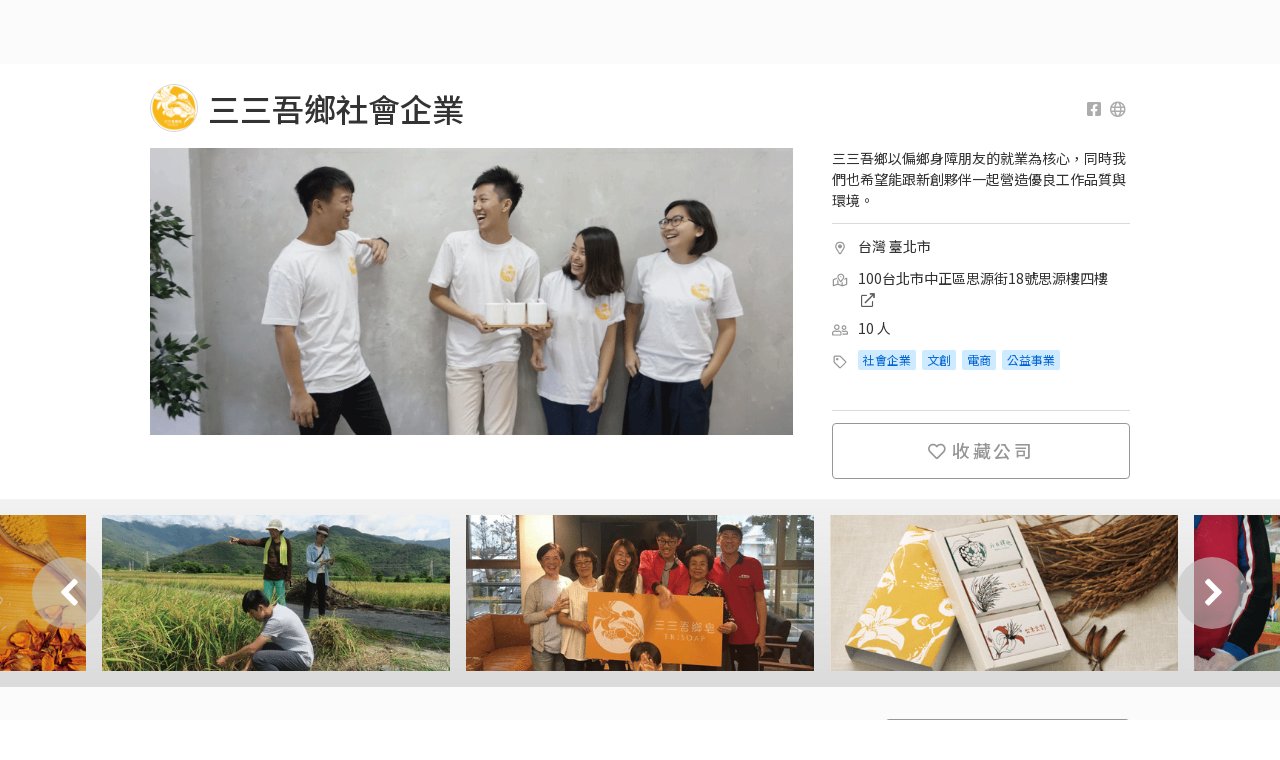

--- FILE ---
content_type: text/html; charset=utf-8
request_url: https://www.yourator.co/companies/trisoap?locale=zh-TW
body_size: 29276
content:
<!DOCTYPE html>
<html class="v2-5" lang="zh-TW">
<head>
    <title>三三吾鄉社會企業－最新職缺徵才中｜Yourator 新創・數位人才求職平台｜找工作、求職、徵才</title>

  <!-- meta tags -->
  <meta name="google-site-verification" content="sowWloLaH8OmQmZvOgQecI3zqPlgKr3BLTfZFn3GKZo">
  <meta property="fb:pages" content="1655017781444471">
  <meta http-equiv="content-language" content="zh-tw">
  <meta name="viewport" content="width=device-width, initial-scale=1">
  <meta name="keywords" content="新創, 徵才, 找工作, 求職, 招募, 數位轉型, 軟體, 科技, 網路, 外商, 職缺">
  <meta name="author" content="Yourator">
  <meta name="robots" content="all">
  <meta name="copyright" content="Copyright 2021 Yourator. All Rights Reserved.">



  <!-- fb og tags -->
  <meta property="fb:app_id" content="1511524352496185" />
  <meta content="三三吾鄉社會企業－最新職缺徵才中｜Yourator 新創・數位人才求職平台｜找工作、求職、徵才" property="og:title" />
  <meta content="Yourator 新創・數位人才求職平台" property="og:site_name" />
  <link rel="canonical" href="https://www.yourator.co/companies/trisoap" />
  <meta content="https://www.yourator.co/companies/trisoap" property="og:url" />
  <meta content="我們是三三吾鄉，在台灣這個家鄉我們每個產品都有三個故事。 第一個是我們社會企業的故事 第二個是我們身障朋友協力生產的故事 第三個是我們合作在地小農的故事。 三三吾鄉成立於2015年，致力於開展台灣東部身心障礙小作所的全新模式，藉由創新產品的製作提高身障朋友的工作穩定度，並以三三吾鄉此品牌協助解..." name="description" />
  <meta content="我們是三三吾鄉，在台灣這個家鄉我們每個產品都有三個故事。 第一個是我們社會企業的故事 第二個是我們身障朋友協力生產的故事 第三個是我們合作在地小農的故事。 三三吾鄉成立於2015年，致力於開展台灣東部身心障礙小作所的全新模式，藉由創新產品的製作提高身障朋友的工作穩定度，並以三三吾鄉此品牌協助解..." property="og:description" />
  <meta content="https://s3cdn.yourator.co/banners/banners/000/000/529/home/bb7fea74409277066326dbe2bec56459ea0bb013.png" property="og:image" />
    <meta content="company" property="og:type" />

    
  <script src="https://assets.yourator.co/assets/sweetalert-247c9a9025e55eb8d70d474cbebc36cf0b037bd13e06a640efd1d322a2a16429.js" defer="defer"></script>
  <script src="https://assets.yourator.co/assets/slick-943554c500bdd16ff02d12ca1c96120a3ae4e404689276203a08a47a48cf9032.js" defer="defer"></script>
  <script src="https://assets.yourator.co/assets/lightbox-e304d0241f0a3929898e164f9d2a7fa7a669fa5044fa9f1a350efb7615585722.js" defer="defer"></script>



  <!-- favicon -->
  <link rel="icon" type="image/png" href="https://assets.yourator.co/assets/favicon-5923d2368e2b6dc1a4d3b0fe5bcc22f1690577d61b05aebc142491e2cc1a9bea.png" />
  <link rel="apple-touch-icon-precomposed" type="image/png" href="https://assets.yourator.co/assets/apple-touch-icon-120x120-precomposed-a53af986b6a11272a9ef933e9a54359284ec2aa59559464be9d4c5c91f8dab0e.png" />

  <meta name="csrf-param" content="authenticity_token" />
<meta name="csrf-token" content="kqC26QCvnqrVPXojBW0f52BPC-lL_0ldTrtyTiaZw8zlc0LbWkFvqML5cmlbZXInO0WHl8X-lDOrZxSK0_Vi1A" />


  <link rel="preconnect" href="https://fonts.googleapis.com">
  <link rel="preconnect" href="https://fonts.gstatic.com" crossorigin>

  <!-- assets -->
  <link rel="stylesheet" href="https://assets.yourator.co/assets/application-d7937952b86fbc169a2cde0f3cfb78f07d0b9eb38d3706fd45cb1d4d3cec76a5.css" media="all" data-turbolinks-track="reload" />
  <script src="https://assets.yourator.co/assets/application-5e87bba5617dc00245eaa6597ad8c7dff41c10b60c7ba71e818b68a209b656b6.js" crossorigin="anonymous" data-turbolinks-track="reload"></script>
  <!-- GTM and GTM trigger -->
    <!-- Google Tag Manager -->
  <script>
    window.dataLayer = window.dataLayer || [];
    dataLayer.push({
      'user_id': null,
    });
  </script>
  <!-- Google Tag Manager trigger for Turbolinks -->
  <script type="text/javascript">
    $(document).on('turbolinks:load', function(){
      var url = window.location.href;

      dataLayer.push({
        'event': 'pageView',
        'virtualUrl': url
      });
    });
  </script>
  <!-- End Google Tag Manager trigger for Turbolinks -->
  <noscript><iframe src="//www.googletagmanager.com/ns.html?id=GTM-N2QJ8B"
  height="0" width="0" style="display:none;visibility:hidden"></iframe></noscript>
  <script>(function(w,d,s,l,i){w[l]=w[l]||[];w[l].push({'gtm.start':
  new Date().getTime(),event:'gtm.js'});var f=d.getElementsByTagName(s)[0],
  j=d.createElement(s),dl=l!='dataLayer'?'&l='+l:'';j.async=true;j.src=
  '//www.googletagmanager.com/gtm.js?id='+i+dl;f.parentNode.insertBefore(j,f);
  })(window,document,'script','dataLayer','GTM-N2QJ8B');</script>
  

  <style>
    [v-cloak] {
      display: none;
    }
  </style>
  <!-- vue helpers -->
  <script>
  // Avoid rails vue component register component duplicated.
  (function() {
    const fn = window.Vue.component;

    window.Vue.component = function(componentName) {
      if(!window.Vue.options.components[componentName]) {
        fn.apply(window.Vue, arguments);
      }
    }

    Vue.use({
      install: () => {
        const helpers = {
          methods: {

            tracking: (name, payload) => {
              if(!name) {
                return;
              }
              $.ajax({
                type: 'POST',
                url : '/api/v3/ec3',
                data: {
                  name: name,
                  payload: JSON.stringify(payload)
                },
                beforeSend: function(xhr){
                  xhr.setRequestHeader('X-CSRF-Token', $('meta[name="csrf-token"]').attr('content'));
                }
              }).done(function(data){
                // console.log('success')
              }).fail(function(){
                // console.log('failed')
              });
            }
          }
        }

        Vue.prototype.helpers = helpers
        Vue.helpers = helpers
      }
    })

    Vue.use({
      install: (Vue, options) => {
        const defaultEvent = function () {
          if (typeof Turbo !== 'undefined') {
            return 'turbo:visit';
          }

          return 'turbolinks:visit';
        }

        const handleVueDestruction = function (vue) {
          const event = vue.$options.destroyEvent || defaultEvent();

          document.addEventListener(event, function teardown() {
            vue.$destroy();
            document.removeEventListener(event, teardown);
          });
        }

        Vue.mixin({
          beforeMount: function() {
            if (this === this.$root && this.$el) {
              handleVueDestruction(this);

              // cache original element
              this.$cachedHTML = this.$el.outerHTML;

              // register root hook to restore original element on destroy
              this.$once('hook:destroyed', function() {
                if( this.$el.parentNode )
                  this.$el.outerHTML = this.$cachedHTML
              });
            }
          }
        })
      }
    })
    Vue.use(VueLazyload)
    Vue.use(VueObserveVisibility)
  }());
</script>

  <script>
    window.ymodals = {commands: []}
    window.yFlashMessages = {commands: []}
    window.versionTag = '260.0'

    window.onload = () => {
      window.appReady = true
    }

  </script>
  <script src="https://assets.yourator.co/packs/tailwind.0c56a08f3b5872a0.js" crossorigin="anonymous" data-turbolinks-track="reload" defer="defer"></script>
<script src="https://assets.yourator.co/packs/frontStageApp.c9a5774412b0337b.js" crossorigin="anonymous" data-turbolinks-track="reload" defer="defer"></script>
</head>

<body>
  <!-- login modal -->
  <div id="modals"></div>
  <div id="flash-messages"></div>
    <!-- navbar -->
    <template id="y-search-bar-template">
  <div class="search-bar-container">
    <div class="search-bar-title">關鍵字搜尋</div>
    <div
      :class="[{
        'y-search-bar': true,
        'icon-right': iconRight,
      }, className]">
      <input
        ref="search-input"
        type="search"
        v-model="term"
        :placeholder="placeholder"
        @blur="hideCompleteMenu"
        @keydown.enter="submitTerm(term)"
        @keyup.up="moveItem('previous')"
        @keyup.down="moveItem('next')"
        @focus="showSavedItems"
        @input="getCompleteItems"
      />
      <span
        v-if="clearAndSearch && term !== ''"
        class="search-bar-action clear-button"
        @click="cleanTerm(); cleanAutocompleteItems();">
        <svg xmlns="http://www.w3.org/2000/svg" width="20" height="20" viewBox="0 0 16 16" fill="none">
<path d="M9.18981 7.99909L11.8828 5.30609C12.0386 5.15034 12.0386 4.89759 11.8828 4.74159L11.2571 4.11584C11.1013 3.96009 10.8486 3.96009 10.6926 4.11584L7.99981 6.80909L5.30681 4.11609C5.15106 3.96034 4.89831 3.96034 4.74231 4.11609L4.11681 4.74159C3.96106 4.89734 3.96106 5.15009 4.11681 5.30609L6.80981 7.99909L4.11681 10.6921C3.96106 10.8478 3.96106 11.1006 4.11681 11.2566L4.74256 11.8823C4.89831 12.0381 5.15106 12.0381 5.30706 11.8823L7.99981 9.18909L10.6928 11.8821C10.8486 12.0378 11.1013 12.0378 11.2573 11.8821L11.8831 11.2563C12.0388 11.1006 12.0388 10.8478 11.8831 10.6918L9.18981 7.99909Z" fill="#979797"></path>
</svg>

      </span>
      <span
        class="search-bar-action">
        <span
          class="search-bar-action__icon search-bar-action__icon--border"
          @click="submitTerm(term)"
        >
          <i
            class="far fa-search"
            aria-hidden="true"></i>
        </span>
      </span>
      <div
        v-if="showCompleteMenu && ((term !== '' && autocompleteItems.length > 0) || (previousTerm === '' && savedItems.length > 0))"
        class="autocomplete-menu">
        <div v-if="autocompleteItems.length > 0">
          <div
            v-for="(item, index) in autocompleteItems"
            :key="item[itemValue]"
            :class="{
              'autocomplete-menu__item': true,
              'selected': currentItem - 1 === index
            }"
            @mousedown.prevent="submitTerm(item[itemValue])">
            <div v-html="getFormattedItem(item[itemText])"></div>
          </div>
        </div>
        <div v-else-if="previousTerm === '' && savedItems.length > 0">
          <div class="autocomplete-menu__description">{{savedItemsDescription}}</div>
          <div
            v-for="(item, index) in savedItems"
            :key="item[itemValue]"
            :class="{
              'autocomplete-menu__item': true,
              'selected': currentItem - 1 === index
            }"
            @mousedown.prevent="submitTerm(item[itemValue])">
            <div v-html="getFormattedItem(item[itemText])"></div>
          </div>
        </div>
      </div>
    </div>
  </div>
</template>

<script>
if (window.Vue) {
  Vue.component('y-search-bar', {
    template: '#y-search-bar-template',
    mixins: [Vue.helpers],
    model: {
      prop: 'term',
      event: 'input'
    },
    props: {
      className: {
        type: String,
        required: false,
        default () {
          return ''
        }
      },
      iconRight: {
        type: Boolean,
        required: false,
        default () {
          return false
        }
      },
      placeholderColor: {
        type: String,
        required: false,
        default () {
          return '#9B9B9B'
        }
      },
      placeholder: {
        type: String,
        required: false,
        default () {
          return '輸入關鍵字...'
        }
      },
      autocomplete: {
        type: Boolean,
        required: false,
        default () {
          return false
        }
      },
      autocompleteItems: {
        type: Array,
        required: false,
        default () {
          return []
        }
      },
      itemText: {
        type: String,
        required: false,
        default () {
          return 'name'
        }
      },
      itemValue: {
        type: String,
        required: false,
        default () {
          return 'name'
        }
      },
      term: {
        type: String,
        required: false,
        default () {
          return ''
        }
      },
      savedItemsDescription: {
        type: String,
        required: false,
        default () {
          return '近期搜尋紀錄'
        }
      },
      savedItems: {
        type: Array,
        required: false,
        default () {
          return []
        }
      },
      type: {
        type: String,
        required: false,
        default() {
          return 'global'
        }
      },
      clearAndSearch: {
        type: Boolean,
        default: false
      }
    },

    data: function() {
      return {
        previousTerm: '',
        idCount: 1,
        showCompleteMenu: false,
        currentItem: 0,
        cacheTerm: ''
      }
    },
    methods: {
      submitTerm (term) {
        if (term.trim() === '' || event.isComposing) return false

        this.$emit('submit', {
          type: 'term',
          id: this.idCount,
          name: term
        }, 'add')

        this.idCount++
        this.cleanTerm()
        this.cleanAutocompleteItems()
        this.hideCompleteMenu()
        this.$refs['search-input'].blur()
        this.tracking('search_site:search_term_submit', {term: term, type: this.type})
      },
      cleanTerm () {
        this.$emit('clear')
        this.term = ''
      },
      cleanAutocompleteItems () {
        this.autocompleteItems = []
      },
      hideCompleteMenu () {
        this.showCompleteMenu = false
      },
      showSavedItems () {
        this.showCompleteMenuHandler()
      },
      getCompleteItems () {
        this.$emit('input', this.term)
        if (!this.autocomplete) return false

        if (this.term !== this.previousTerm) {
          this.previousTerm = this.term
        }

        this.showCompleteMenuHandler()
      },
      showCompleteMenuHandler () {
        this.currentItem = 0
        this.showCompleteMenu = true
      },
      getFormattedItem (item) {
        let escapeTerm = this.escapeHtml(this.term)
        let escapeItem = this.escapeHtml(item)
        let charIndex = escapeItem.toLowerCase().indexOf(escapeTerm.toLowerCase())

        return (charIndex > -1 && escapeTerm.trim() !== '')
          ? (
            escapeItem.substring(0, charIndex) +
            `<span class="active">${escapeItem.substring(charIndex, charIndex + escapeTerm.length)}</span>` +
            escapeItem.substring(charIndex + escapeTerm.length)
          )
          : escapeItem
      },
      escapeHtml(unsafe) {
        return unsafe
          .replace(/&/g, "&amp;")
          .replace(/</g, "&lt;")
          .replace(/>/g, "&gt;")
          .replace(/"/g, "&quot;")
          .replace(/'/g, "&#039;")
      },
      getCompleteMenuItems() {
        if (this.term !== '' && this.autocompleteItems.length > 0) {
          return this.autocompleteItems
        }
        if (this.previousTerm === '' && this.savedItems.length > 0) {
          return this.savedItems
        }
        return []
      },
      moveItem (status) {
        // itemsCount plus 1 because of cacheTerm
        // cacheTerm is user's input
        const menuItems = this.getCompleteMenuItems()
        const itemsCount = menuItems.length + 1
        if (this.currentItem === 0) this.cacheTerm = this.term

        this.currentItem = status === 'previous'
          ? (this.currentItem + itemsCount - 1) % itemsCount
          : (this.currentItem + 1) % itemsCount

        this.term = this.currentItem === 0
          ? this.cacheTerm
          : menuItems[this.currentItem - 1][this.itemValue]
      },
      focus () {
        this.$refs['search-input'].focus()
      }
    }
  });
}
</script>


<div class="v2-5">
  <div data-turbolinks="false" class="no-print" id="Navbar-react-component-de494ad5-68fe-4f37-976a-29798dcc4cc9"></div>
      <script type="application/json" class="js-react-on-rails-component" data-component-name="Navbar" data-dom-id="Navbar-react-component-de494ad5-68fe-4f37-976a-29798dcc4cc9">{"isLogin":false,"isEnterprise":false,"isHalloweenSeason":false,"isXmasSeason":false,"logoTheme":null,"user":{"avatar":null,"managingPath":"","companyPageUrl":"","uid":null,"role":"normal"},"text":{"signUp":"註冊","logIn":"登入","publishJob":"刊登職缺","hrDashboard":"HR 管理","dashboard":"後台","companyInfoPage":"企業形象頁面","dashboardTutorial":"後台使用教學","searchbarPlaceholder":"搜尋全站"},"NAVBAR_DATA_LIST":[{"buttonProps":{"text":"找工作","url":"/jobs"},"panelList":[{"type":"list","title":"找工作","options":[{"text":"搜尋職缺","url":"/jobs"},{"text":"新創實習","url":"/jobs?position%5B%5D=intern"},{"text":"日系工作","url":"/events/JapanTalent"},{"text":"DEI 求職","url":"/events/DEI"},{"text":"歡迎新鮮人","url":"/events/fresh-graduate-jobs"}]},{"type":"list","title":"多元職缺","options":[{"text":"中高階職缺","url":"https://jobmenta.yourator.co/"},{"text":"AppWorks 職缺","url":"https://appworks.yourator.co/"},{"text":"餐飲業職缺","url":"https://ichef.yourator.co/"},{"text":"法律職缺","url":"https://jobboard.lawsnote.com/"}]},{"type":"image","url":"/events","title":"主題徵才","description":"依精選分類或產業探索新機會","showShadow":true}]},{"buttonProps":{"text":"找公司","url":"/companies"},"panelList":[{"type":"list","title":"找公司","options":[{"text":"搜尋企業","url":"/companies"},{"text":"新創團隊","url":"/companies?tag[]=%E6%96%B0%E5%89%B5"},{"text":"AI 團隊","url":"/companies?tag[]=AI"},{"text":"Yourator 企業專訪","url":"/articles?category%5B%5D=%E4%BA%BA%E7%89%A9%20%2F%20%E4%BC%81%E6%A5%AD%E5%B0%88%E8%A8%AA"},{"text":"企業網誌","url":"/company_blogs"}]},{"type":"image","url":"/companies","title":"搜尋全站企業","description":"懂人才的團隊都在這","showShadow":true}]},{"buttonProps":{"text":"履歷工具","url":"/resumes"},"panelList":[{"type":"list","title":"履歷工具","options":[{"text":"匯入既有履歷","url":"/resumes?action=import"},{"text":"AI 履歷小助理","url":"/resumes?action=generate"},{"text":"手動撰寫履歷","url":"/resumes?action=create"},{"text":"我的履歷列表","url":"/resumes"},{"text":"精選履歷範本","url":"/resume_examples/"},{"text":"履歷撰寫攻略","url":"/articles?tag[]=%E5%B1%A5%E6%AD%B7"}]},{"type":"image","url":"/resumes","title":"立即開始製作履歷","description":"已有履歷嗎？馬上匯入秒投遞"}]},{"buttonProps":{"text":"專欄","url":"/articles"},"panelList":[{"type":"list","title":"專欄","options":[{"text":"所有文章","url":"/articles"},{"text":"履歷 / 求職信","url":"/articles?category%5B%5D=%E5%B1%A5%E6%AD%B7%20%2F%20%E6%B1%82%E8%81%B7%E4%BF%A1%E6%92%B0%E5%AF%AB"},{"text":"面試","url":"/articles?category%5B%5D=%E9%9D%A2%E8%A9%A6%E6%8A%80%E5%B7%A7"},{"text":"求職攻略","url":"/articles?category%5B%5D=%E7%B6%9C%E5%90%88%E6%B1%82%E8%81%B7%E6%94%BB%E7%95%A5"},{"text":"職涯探索","url":"/articles?category%5B%5D=%E8%81%B7%E6%B6%AF%E8%A7%80%E9%BB%9E"},{"text":"人物專訪","url":"/articles?category%5B%5D=%E4%BA%BA%E7%89%A9%20%2F%20%E4%BC%81%E6%A5%AD%E5%B0%88%E8%A8%AA"},{"text":"日本求職攻略","url":"/articles?category%5B%5D=%E6%97%A5%E6%9C%AC%E6%B1%82%E8%81%B7%E6%94%BB%E7%95%A5"}]},{"type":"image","url":"https://linktr.ee/creatingourfuture","title":"職涯履行家 Podcast","description":"一起探索新的職涯機會，找到你的理想工作！","showShadow":true}]},{"buttonProps":{"text":"企業招募","url":"https://www.plans.yourator.co/"},"panelList":[{"type":"list","title":"企業招募","options":[{"text":"職缺刊登","url":"https://www.plans.yourator.co/"},{"text":"中高階獵才","url":"https://www.plans.yourator.co/jobmenta"},{"text":"招募管理工具","url":"https://www.teamdoor.io/"},{"text":"雇主品牌招募","url":"https://www.plans.yourator.co/branding"},{"text":"就業博覽會","url":"/articles/831"}]},{"type":"list","title":"招募白皮書","options":[{"text":"招募攻略","url":"/articles?category%5B%5D=%E4%BA%BA%E8%B3%87%E6%8B%9B%E5%8B%9F%E7%AD%96%E7%95%A5"},{"text":"人資工作趨勢","url":"/articles?category%5B%5D=%E4%BA%BA%E8%B3%87%E8%B6%A8%E5%8B%A2"}]},{"type":"image","url":"https://www.plans.yourator.co/jobmenta","title":"預約中高階獵才諮詢","description":"找到優質數位轉型人才","showShadow":true}]},{"buttonProps":{"text":"活動與社群","url":"https://www.facebook.com/yourator.co/"},"panelList":[{"type":"list","title":"精選活動","options":[{"text":"AI 職涯博覽會","url":"https://www.yourator.co/events/2026-Yourator-AI-careerfair?utm_campaign=social\u0026utm_medium=navbar\u0026utm_source=yourator"}]},{"type":"list","title":"關注我們","options":[{"text":"Facebook","url":"https://www.facebook.com/yourator.co/"},{"text":"Instagram","url":"https://www.instagram.com/yourator.co/"},{"text":"LINE OA","url":"https://lihi1.com/9VGCG/"},{"text":"Podcast","url":"https://linktr.ee/creatingourfuture"},{"text":"LinkedIn","url":"https://www.linkedin.com/company/13648933"},{"text":"線上 / 線下活動","url":"https://www.accupass.com/organizer/detail/1707121243422088571559"}]},{"type":"image","url":"https://www.instagram.com/yourator.co/","title":"Yourator 數位工作者充電站","description":"獨門求職祕技都在這","showShadow":true}]},{"buttonProps":{"text":"主題徵才","url":"/events"},"panelList":[{"type":"list","title":"主題徵才","options":[{"text":"AI 職涯博覽會","url":"/careerfair"},{"text":"AI / 人工智慧","url":"https://www.yourator.co/events/ai-jobs"},{"text":"AI 實戰職涯營","url":"https://www.yourator.co/events/AIPractitionerProgram"},{"text":"科技業專區","url":"https://www.yourator.co/events/tech-industry"},{"text":"實習職缺","url":"https://www.yourator.co/events/internship-jobs"},{"text":"AI / 人工智慧","url":"https://www.yourator.co/events/2025-ai-jobs"},{"text":"MA 儲備幹部","url":"https://www.yourator.co/events/ma-program"}]},{"type":"list","title":"主題徵才","options":[{"text":"副業 / 接案","url":"https://www.yourator.co/events/slashie"},{"text":"UNEXT 博覽會","url":"https://www.yourator.co/events/UNEXTJOBFAIR"},{"text":"產品 / 專案PM","url":"https://www.yourator.co/events/pm_jobs"},{"text":"軟體工程師","url":"https://www.yourator.co/events/software-engineer-jobs"},{"text":"數位行銷","url":"https://www.yourator.co/events/marketing-jobs"},{"text":"FMCG","url":"https://www.yourator.co/events/fmcg-jobs"},{"text":"新鮮人找工作","url":"https://www.yourator.co/events/2025-fresh-graduate"}]},{"type":"list","title":"精選活動","options":[{"text":"AI 職涯博覽會","url":"https://www.yourator.co/events/2026-Yourator-AI-careerfair?utm_campaign=events\u0026utm_medium=navbar\u0026utm_source=yourator"}]},{"type":"image_dynamic_block","blockKey":"navbar_events_promotion_card","title":""}]}],"hasUnreadNotification":false,"hasUnreadMessage":false,"resumeInformation":{"lastResumeId":null,"hasPublishedResume":null}}</script>
      

  <div class="main-navbar main-navbar--desktop no-print" data-turbolinks="false">
  </div>
  <div class="main-navbar main-navbar--mobile no-print" data-turbolinks="false">
    <div
  id="mobile-navbar"
  class="navigation">
  <span class="hamburger-menu"><span></span></span>

    <div class="nav-items">
      <a class="nav-item " href="/companies">找公司</a>
<a class="nav-item" href="/jobs">找工作</a>
<a class="nav-item intern-jobs" href="/jobs?position%5B%5D=intern">找實習</a>
<a class="nav-item " href="/resumes">製作履歷</a>
<a class="nav-item " href="/articles">職涯專欄</a>
<a class="nav-item" target="_blank" rel="noopener" href="https://jobmenta.yourator.co/">中高階獵才</a>
<a class="nav-item" href="/events">主題徵才</a>
<a class="nav-item" href="/events">主題徵才</a>

        <a class="nav-item nav-item--highlight" data-turbolinks="false" href="https://yourator.pse.is/SNS38">刊登職缺</a>
    </div>
  <div class="navbar-logo">
    <a href="/"><img src="https://assets.yourator.co/assets/yourator-logo-9602ab8e73042f3b83691ce4f7d774d4fac3b664f4ca31ac11a6dc098d7d104b.png" /></a>
  </div>
    <div
      class="flex nav-search flex-align-center mobile-navbar-search-btn"
      @click="toggleSearchBox">
      <svg xmlns="http://www.w3.org/2000/svg" width="24px" height="24px" viewBox="0 0 20 20" fill="currentColor" style="color: #6C6C6C;">
<path d="M17.8906 16.6531L14.0969 12.8594C14.025 12.7875 13.9313 12.75 13.8313 12.75H13.4187C14.4031 11.6094 15 10.125 15 8.5C15 4.90937 12.0906 2 8.5 2C4.90937 2 2 4.90937 2 8.5C2 12.0906 4.90937 15 8.5 15C10.125 15 11.6094 14.4031 12.75 13.4187V13.8313C12.75 13.9313 12.7906 14.025 12.8594 14.0969L16.6531 17.8906C16.8 18.0375 17.0375 18.0375 17.1844 17.8906L17.8906 17.1844C18.0375 17.0375 18.0375 16.8 17.8906 16.6531ZM8.5 13.5C5.7375 13.5 3.5 11.2625 3.5 8.5C3.5 5.7375 5.7375 3.5 8.5 3.5C11.2625 3.5 13.5 5.7375 13.5 8.5C13.5 11.2625 11.2625 13.5 8.5 13.5Z"></path>
</svg>

    </div>
  <div class="nav-profile">
      <div class="default-avatar unregistered">
        <svg xmlns="http://www.w3.org/2000/svg" width="24px" height="24px" viewBox="0 0 20 20" fill="#B2B2B2">
<path d="M10 0C4.47581 0 0 4.47581 0 10C0 15.5242 4.47581 20 10 20C15.5242 20 20 15.5242 20 10C20 4.47581 15.5242 0 10 0ZM10 3.87097C11.9597 3.87097 13.5484 5.45968 13.5484 7.41935C13.5484 9.37903 11.9597 10.9677 10 10.9677C8.04032 10.9677 6.45161 9.37903 6.45161 7.41935C6.45161 5.45968 8.04032 3.87097 10 3.87097ZM10 17.7419C7.63306 17.7419 5.5121 16.6694 4.09274 14.9919C4.85081 13.5645 6.33468 12.5806 8.06452 12.5806C8.16129 12.5806 8.25806 12.5968 8.35081 12.625C8.875 12.7944 9.42339 12.9032 10 12.9032C10.5766 12.9032 11.129 12.7944 11.6492 12.625C11.7419 12.5968 11.8387 12.5806 11.9355 12.5806C13.6653 12.5806 15.1492 13.5645 15.9073 14.9919C14.4879 16.6694 12.3669 17.7419 10 17.7419Z"></path>
</svg>

      </div>
  </div>
  <div class="profile-dropdown-block unregistered">
      <div class="profile-dropdown-item">
    <a href="#" class="login-btn button-secondary">登入</a>
  </div>
  <div class="profile-dropdown-item">
    <a href="#" id="signup-btn-mobile" class="signup-btn button-primary">註冊</a>
  </div>

  </div>
  <div class="nav-items-layer">&nbsp;</div>
  <mobile-navbar-search
    v-model="showSearchBox"></mobile-navbar-search>
</div>
  <div class="relative px-4 border-b">
  <nav class="flex gap-1 justify-between overflow-x-scroll hide-scrollbar" data-nav-container>
    <a class="flex gap-1 py-2 mx-1 items-center text-base text-[#6c6c6c] whitespace-nowrap secondary-navbar-item--has-bottom-line active " data-nav="intro" href="#">公司資訊
</a><a class="flex gap-1 py-2 mx-1 items-center text-base text-[#6c6c6c] whitespace-nowrap secondary-navbar-item--has-bottom-line " data-nav="welfare" href="#">公司福利
</a><a class="flex gap-1 py-2 mx-1 items-center text-base text-[#6c6c6c] whitespace-nowrap secondary-navbar-item--has-bottom-line " data-nav="current-jobs" href="#">目前職缺
</a>
  </nav>

  <!-- 左側滾動指示器 -->
  <div class="absolute border-b left-5 top-0 h-full w-8 bg-white opacity-0 from-white to-transparent pointer-events-none transition-opacity duration-300" data-scroll-indicator-left>
    <div class="flex items-center justify-center h-full">
      <svg xmlns="http://www.w3.org/2000/svg" width="20px" height="20px" viewBox="0 0 20 20" style="fill:#6c6c6c">
<path d="M13.227 16.8089L13.8457 16.1902C13.9921 16.0437 13.9921 15.8063 13.8457 15.6598L8.19884 9.99953L13.8457 4.33921C13.9921 4.19278 13.9921 3.95534 13.8457 3.80887L13.227 3.19015C13.0805 3.04371 12.8431 3.04371 12.6966 3.19015L6.15243 9.73437C6.00599 9.88081 6.00599 10.1182 6.15243 10.2647L12.6966 16.8089C12.8431 16.9553 13.0805 16.9553 13.227 16.8089Z"></path>
</svg>

    </div>
  </div>

  <!-- 右側滾動指示器 -->
  <div class="absolute border-b right-5 top-0 h-full w-8 bg-white opacity-0 from-white to-transparent pointer-events-none transition-opacity duration-300" data-scroll-indicator-right>
    <div class="flex items-center justify-center h-full">
      <svg xmlns="http://www.w3.org/2000/svg" width="20px" height="20px" viewBox="0 0 20 20" style="fill:#6c6c6c">
<path d="M6.77115 3.19042L6.15243 3.80911C6.00599 3.95554 6.00599 4.19298 6.15243 4.33945L11.7993 9.99976L6.15243 15.6601C6.00599 15.8065 6.00599 16.0439 6.15243 16.1904L6.77115 16.8091C6.91759 16.9556 7.15502 16.9556 7.30149 16.8091L13.8457 10.2649C13.9921 10.1185 13.9921 9.88107 13.8457 9.73461L7.30149 3.19042C7.15502 3.04395 6.91759 3.04395 6.77115 3.19042Z"></path>
</svg>

    </div>
  </div>
</div>

<script>
  $(document).ready(function() {
    // 計算 navbar 高度
    var navbarHeight = $(window).width() < 1085 ? 91 : 56;
    var activeNav = 0;
    var dataNavTargets = document.querySelectorAll('*[data-nav-target]');

    // 監聽滾動事件，自動更新 active 狀態
    var scrollHandler = _.throttle(function() {
      var scroll = window.pageYOffset;

      [].forEach.call(dataNavTargets, function(navTarget, i) {
        if (Math.floor($(navTarget).offset().top) <= (scroll + navbarHeight) && activeNav != i) {
          $("*[data-nav].active").removeClass('active');
          $("*[data-nav]").eq(i).addClass('active');
          activeNav = i;
        }
      })
    }, 500);
    $(window).scroll(scrollHandler);

    // 處理 data-nav 點擊事件，滾動到對應區塊
    $("*[data-nav]").unbind('click').click(function(e) {
      e.preventDefault();
      var target = $(e.target).attr('data-nav');

      // 如果點擊的是子元素（如 icon），往上找到帶有 data-nav 的父元素
      if (!target) {
        target = $(e.target).closest('*[data-nav]').attr('data-nav');
      }

      if (target) {
        var targetElement = $("*[data-nav-target=" + target + "]");
        if (targetElement.length) {
          $('html, body').animate({
            scrollTop: Math.ceil(targetElement.offset().top) - navbarHeight,
          }, 700);
        }
      }

      return false;
    });
  });

  // 水平滾動指示器（目前註解掉，未來如需啟用可以取消註解）
  document.addEventListener('DOMContentLoaded', () => {
    const container = document.querySelector('[data-nav-container]');
    const leftIndicator = document.querySelector('[data-scroll-indicator-left]');
    const rightIndicator = document.querySelector('[data-scroll-indicator-right]');

    if (!container || !leftIndicator || !rightIndicator) return;

    const updateScrollIndicators = () => {
      const needsScroll = container.scrollWidth > container.clientWidth;

      if (!needsScroll) {
        // 如果寬度夠，不需要滾動，隱藏所有箭頭
        leftIndicator.style.opacity = '0';
        rightIndicator.style.opacity = '0';
        return;
      }

      const isAtStart = container.scrollLeft === 0;
      const isAtEnd = container.scrollLeft >= (container.scrollWidth - container.clientWidth);

      // 只有完全沒有向右捲動時才顯示右邊的箭頭
      rightIndicator.style.opacity = isAtStart ? '1' : '0';

      // 只有在捲動到最右邊時才顯示左邊的箭頭
      leftIndicator.style.opacity = isAtEnd ? '1' : '0';
    };

    /* 目前剛好放得下，所以不需要滾動指示器
    // 初始檢查
    updateScrollIndicators();

    // 滾動時檢查
    container.addEventListener('scroll', updateScrollIndicators);

    // 視窗大小改變時重新檢查
    window.addEventListener('resize', updateScrollIndicators);
    */
  });
</script>


<template id="y-new-tag">
  <a
    :href="to"
    :target="target"
    class="y-new-tag"
    @click="$emit('click', $event)"
  >
    <slot></slot>
  </a>
</template>

<script>
if (window.Vue) {
  Vue.component('y-new-tag', {
    template: '#y-new-tag',
    props: {
      to: {
        type: String,
        default: '#'
      },
      target: {
        type: String,
        default: '_blank'
      }
    }
  });
}
</script>


<template
  id="mobile-navbar-search">
  <div
    :class="active && `active`"
    class="mobile-navbar-search">
    <div
      class="transition-height">
      <div
        class="mobile-navbar-search__container">
        <div>
          <y-search-bar
            ref="mobile-nav-search-bar"
            class-name="y-search-bar--enhanced"
            :icon-right="true"
            :placeholder="searchPlaceholder"
            type="homepage"
            clear-and-search
            @submit="updateKeyword"
            @input="updateAutocompleteItems"
            @clear="clearInput"></y-search-bar>
        </div>
        <div class="search-hints">
          <div
            v-if="trendKeywords.length > 0 && autocompleteItems.length === 0"
            class="search-hints__section">
            <p class="search-hints__section-title">熱門關鍵字</p>
            <div class="flex flex-row flex-wrap">
              <y-new-tag
                v-for="(keyword, index) in trendKeywords"
                :key="`keyword-tag-${index}`"
                :to="generateSearchLink(keyword)"
                target="_self">
                {{ keyword }}
              </y-new-tag>
            </div>
          </div>
          <div
            v-if="searchRecords.length >0 && autocompleteItems.length === 0"
            class="search-hints__section search-records-section">
            <p class="search-hints__section-title">近期搜尋紀錄</p>
            <ul>
              <li
                v-for="(record, index) in searchRecords"
                :key="`search-record-${index}`">
                <a
                  :href="generateSearchLink(record)">
                  {{ record }}
                </a>
              </li>
            </ul>
          </div>
          <div
            v-if="autocompleteItems.length > 0"
            class="search-hints__section autocomplete-section">
            <ul>
              <li
                v-for="(item, index) in autocompleteItems"
                :key="`autocomplete-item-${item.id}`">
                <a
                  v-html="getFormattedItem(item.name)"
                  :href="generateSearchLink(item.name)">
                </a>
              </li>
            </ul>
          </div>
        </div>
      </div>
    </div>
    <div
      class="overlay"
      @click="close">
    </div>
  </div>
</template>

<script>
if (window.Vue) {
  Vue.component('mobile-navbar-search', {
    template: '#mobile-navbar-search',
    model: {
      prop: 'active',
      event: 'change'
    },
    props: {
      active: Boolean
    },
    data: function() {
      return {
        term: '',
        searchPlaceholder: '請輸入關鍵字...',
        searchRecordsDescription: '近期搜尋紀錄',
        autocompleteItems: [],
        searchRecords: [],
        trendKeywords: ["接案","PM","大數據","新鮮人","日文","FMCG","遠端","Golang","AI"],
        searchTimer: null,
        previousRequest: null
      }
    },
    created () {
      const searchRecords = Cookies.get('search_records');
      this.searchRecords = searchRecords?.split(',').filter(cookie => cookie !== '[object Object]') || []
    },
    watch: {
      active: function (val) {
        if (val) {
          setTimeout(
            this.$refs['mobile-nav-search-bar'].focus,
            300
          )
          document.documentElement.classList.add('disabled-scroll')
        } else {
          document.documentElement.classList.remove('disabled-scroll')
        }
      }
    },
    methods: {
      updateAutocompleteItems: function(term) {
        this.term = term

        if (term.trim() === '') {
          this.autocompleteItems = []
          return false
        }

        if (this.searchTimer) clearTimeout(this.searchTimer)
        this.searchTimer = setTimeout(this.searchAutocompleteItems, 400)
      },
      searchAutocompleteItems: function () {
        if(this.term.trim() === '') return false

        let self = this
        this.currentRequest = $.ajax({
          type: 'GET',
          url : `/api/v3/search/search_hint?s=${encodeURIComponent(self.term)}&size=7`,
          beforeSend: function(xhr) {
            xhr.setRequestHeader('X-CSRF-Token', $('meta[name="csrf-token"]').attr('content'))
            if (self.previousRequest != null) {
              self.previousRequest.abort()
            }
          }
        }).done(function(data) {
          self.autocompleteItems = data.payload.tags.slice(0, 10)
        }).fail(function(res) {
          self.autocompleteItems = []
        }).always(function () {
          self.previousRequest = null
          self.searchTimer = null
        })

        return this.currentRequest
      },
      updateKeyword: function(data, action) {
        if (action !== 'add') return

        const keywordsSet = new Set([data.name, ...this.searchRecords])
        this.searchRecords = Array.from(keywordsSet).slice(0, 5)

        this.setRecordsToCookie()
        this.close()
        location.href = this.generateSearchLink(data.name)
      },
      setRecordsToCookie: function () {
        Cookies.set('search_records', this.searchRecords.join(','), { expires: 365 })
      },
      generateSearchLink: function(keyword) {
        return `/search?s=${keyword}`
      },
      close: function () {
        this.$emit('change', false)
      },
      getFormattedItem (item) {
        let escapeTerm = this.escapeHtml(this.term)
        let escapeItem = this.escapeHtml(item)
        let charIndex = escapeItem.toLowerCase().indexOf(escapeTerm.toLowerCase())

        return (charIndex > -1 && escapeTerm.trim() !== '')
          ? (
            escapeItem.substring(0, charIndex) +
            `<span class="active">${escapeItem.substring(charIndex, charIndex + escapeTerm.length)}</span>` +
            escapeItem.substring(charIndex + escapeTerm.length)
          )
          : escapeItem
      },
      escapeHtml(unsafe) {
        return unsafe
          .replace(/&/g, "&amp;")
          .replace(/</g, "&lt;")
          .replace(/>/g, "&gt;")
          .replace(/"/g, "&quot;")
          .replace(/'/g, "&#039;")
      },
      clearInput: function () {
        this.term = ''
        this.autocompleteItems = []
      }
    }
  })
}
</script>


<script>
if (window.Vue) {
  new Vue({
    el: '#mobile-navbar',
    data: function() {
      return {
        showSearchBox: false,
      }
    },
    methods: {
      toggleSearchBox () {
        this.showSearchBox = !this.showSearchBox
      },
    }
  })
}

  $('.hamburger-menu').click(function(e){
    $(this).toggleClass('active');
    $(".profile-dropdown-block").removeClass("active");
    $(".mobile-navbar-search").removeClass('active');
    const isActive =  $(this).hasClass("active");
    if (isActive) {
      $('html').addClass('disabled-scroll');
    } else {
      $('html').removeClass('disabled-scroll');
    }


    if ($(this).parents('.navigation').hasClass('alter-mode')) {
      $('.nav-items.alter-mode-nav-items').toggleClass('active');
    } else {
      $('.nav-items:not(.alter-mode-nav-items)').toggleClass('active')
    }

    e.stopPropagation();
  })

  $('.nav-items-layer').click(function (e) {

    if (e.currentTarget === e.target) {
      $('.hamburger-menu, .nav-items, .profile-dropdown-block, .mobile-navbar-search').removeClass('active');
      $('html').removeClass('disabled-scroll');
    }
  })

  $('.react-mobile-navbar').click(function(e) {
    $('.hamburger-menu, .nav-items, .profile-dropdown-block, .mobile-navbar-search').removeClass('active');
  })

  $('.mobile-navbar-search-btn').click(function(e) {
    $('.hamburger-menu, .nav-items, .profile-dropdown-block ').removeClass('active');
  })
</script>

  </div>
</div>
<script charset="utf-8">
  $(document).on('turbolinks:load', function run_after_load() {
    $('.nav-profile:not(.user-dashboard-navbar__profile)')
      .off('click')
      .on('click', function(e) {
        $(".profile-dropdown-block").toggleClass("active");

        const isActive =  $(".profile-dropdown-block").hasClass("active");
        $('.hamburger-menu, .nav-items, .mobile-navbar-search').removeClass('active');

        if (isActive) {
          $('html').addClass('disabled-scroll');
        } else {
          $('html').removeClass('disabled-scroll');
        }
      });


    $('.logout-btn')
      .off('click')
      .on('click', function(e) {
        // 處理 FB 使用者登出
        FB.getLoginStatus(function(response) {
          if(response.authResponse) {
            FB.logout();
          }
        });
      });

    $(".login-btn")
      .off('click')
      .on('click', function(e) {
        login({ eventSource: 'header_item' });
        e.preventDefault();
      });

    $(".signup-btn")
      .off('click')
      .on('click', function(e) {
        register({ eventSource: 'header_item' });
        e.preventDefault();
      });
  })

</script>



      <div id="PromotionToasterApp-react-component-1dba78b2-5a93-46da-abda-1413691e063c"></div>
      <script type="application/json" class="js-react-on-rails-component" data-component-name="PromotionToasterApp" data-dom-id="PromotionToasterApp-react-component-1dba78b2-5a93-46da-abda-1413691e063c">{"isLogin":false,"blockKey":"snack_bar"}</script>
      


    <!-- main -->
    <div class="shadow-navbar"></div>
    <div class="main container-fluid">
      <template id="y-job-card">
  <y-new-card
    class="y-job-card flex flex-column relative"
    @click="clickHandler"
    v-observe-visibility="{
                callback: (isVisible, entry) => visibilityChanged(isVisible, entry),
                throttle: 500,
                intersection: {
                  threshold: 0.5
                }
              }"
    >
    <div
      class="flex flex-row align-center y-job-card__header">
      <a
        v-if="!hideCompany"
        :href="getCompanyPageLink"
        target="_blank"
        class="y-job-card__logo z-1">
        <y-avatar
          v-lazy-container="{ selector: 'img', loading: 'https://assets.yourator.co/assets/logo-loading-f8c96d2a31744480fc49ab79a7da1a5af22f2c560d2f608c87efbe1eaa92263c.svg', error: 'https://assets.yourator.co/assets/default-logo-d9d3cf8812c11899ebdfce4ceb27b31b56e1c74ad53572345763faa8d423f105.png' }">
          <img :data-src="job.company.logo" >
        </y-avatar>
      </a>
      <div
        class="y-job-card__title">
        <y-new-card-title>
          {{ job.name }}
        </y-new-card-title>
        <a
          v-if="!hideCompany"
          :href="getCompanyPageLink"
          target="_blank"
          class='flex flex-nowrap items-center gap-0.5 relative z-1'
        >
          <y-new-card-subtitle
            class="flex-initial truncate"
          >
            {{ job.company.brand }}
          </y-new-card-subtitle>
          <div
            v-if="job?.company?.badges?.includes('verified')"
            class='flex-none'
            data-toggle="tooltip"
            data-placement="bottom"
            data-container="body"
            title="Yourator 認證企業"
          >
            <svg xmlns="http://www.w3.org/2000/svg" width="14px" height="14px" viewBox="0 0 18 18" fill="none">
<circle cx="9" cy="9" r="8" fill="white"></circle>
<path fill-rule="evenodd" clip-rule="evenodd" d="M6.93156 2.0469C7.92857 0.651033 10.0032 0.651033 11.0002 2.0469L11.159 2.26913C11.3344 2.51479 11.6291 2.64633 11.9291 2.613L12.6366 2.53438C14.2289 2.35747 15.5743 3.70289 15.3974 5.29518L15.3188 6.00269C15.2855 6.30273 15.417 6.59735 15.6627 6.77283L15.8849 6.93156C17.2807 7.92857 17.2807 10.0032 15.8849 11.0002L15.6627 11.159C15.417 11.3344 15.2855 11.6291 15.3188 11.9291L15.3974 12.6366C15.5743 14.2289 14.2289 15.5743 12.6366 15.3974L11.9291 15.3188C11.6291 15.2855 11.3344 15.417 11.159 15.6627L11.0002 15.8849C10.0032 17.2807 7.92865 17.2807 6.93156 15.8849L6.77283 15.6627C6.59735 15.417 6.30273 15.2855 6.00268 15.3188L5.29518 15.3974C3.70289 15.5743 2.35747 14.2289 2.53438 12.6366L2.613 11.9291C2.64633 11.6291 2.51479 11.3344 2.26913 11.159L2.0469 11.0002C0.651033 10.0032 0.651033 7.92865 2.0469 6.93156L2.26913 6.77283C2.51479 6.59735 2.64633 6.30273 2.613 6.00268L2.53438 5.29518C2.35747 3.70289 3.70289 2.35747 5.29518 2.53438L6.00269 2.613C6.30273 2.64633 6.59735 2.51479 6.77283 2.26913L6.93156 2.0469ZM12.0552 6.70998C12.3806 7.03542 12.3806 7.56307 12.0552 7.88848L8.87273 11.0709C8.46398 11.4797 7.80115 11.4797 7.3924 11.0709L5.87664 9.55515C5.55121 9.22973 5.55121 8.70207 5.87664 8.37665C6.20208 8.05123 6.72972 8.05123 7.05516 8.37665L8.13257 9.45407L10.8767 6.70998C11.2021 6.38454 11.7297 6.38454 12.0552 6.70998Z" fill="#2294E7" stroke="white"></path>
</svg>

          </div>
        </a>
      </div>
    </div>
    <div
      v-if="!hideDescription"
      class="y-job-card__description">
      <y-new-card-description v-html="job.content">
      </y-new-card-description>
    </div>
    <div class="flex flex-item">
      <div class="y-job-card__info">
        <y-new-card-footer>
          <svg xmlns="http://www.w3.org/2000/svg" width="16px" height="16px" viewBox="0 0 16 16" fill="none">
<path d="M9.40078 4.74961C9.40078 4.41711 9.13328 4.14961 8.80078 4.14961C8.46828 4.14961 8.20078 4.41711 8.20078 4.74961C8.20078 5.07961 8.46828 5.34961 8.80078 5.34961C9.13328 5.34961 9.40078 5.07961 9.40078 4.74961ZM8.80078 10.3996C8.92578 10.3996 9.05078 10.3496 9.13828 10.2471C10.0208 9.24711 12.3208 6.49461 12.3208 4.98211C12.3208 3.11461 10.7458 1.59961 8.80078 1.59961C6.85578 1.59961 5.28078 3.11461 5.28078 4.98211C5.28078 6.49211 7.58078 9.24711 8.46328 10.2471C8.55078 10.3496 8.67578 10.3996 8.80078 10.3996ZM8.80078 2.79961C10.0808 2.79961 11.1208 3.77961 11.1208 4.98211C11.1208 5.51711 10.3258 6.95961 8.80078 8.79711C7.27578 6.95961 6.48078 5.51711 6.48078 4.98211C6.48078 3.77961 7.52078 2.79961 8.80078 2.79961ZM14.8008 5.59961C14.7508 5.59961 14.7008 5.60961 14.6508 5.62961L12.8133 6.30961C12.6083 6.81961 12.3083 7.35961 11.9583 7.90461L14.0008 7.14961V11.9746L10.8008 13.0871V9.50711C10.4583 9.93961 10.1033 10.3646 9.73828 10.7771C9.69578 10.8246 9.64828 10.8646 9.60078 10.9046V12.9396L6.40078 11.8096V8.98461C5.94828 8.38211 5.53078 7.76461 5.20078 7.16461V11.6696L5.18578 11.6746L2.00078 12.8496V8.02461L5.09078 6.94961C4.89078 6.56461 4.73828 6.19211 4.63328 5.83711L1.30328 6.99961C1.00078 7.11961 0.800781 7.41461 0.800781 7.74211V13.9996C0.800781 14.2296 0.988281 14.3996 1.20078 14.3996C1.25078 14.3996 1.30078 14.3896 1.35078 14.3696L5.60078 12.7996L9.90078 14.3171C10.2258 14.4246 10.5758 14.4271 10.9008 14.3221L14.6983 12.9996C15.0033 12.8771 15.2008 12.5846 15.2008 12.2571V5.99961C15.2008 5.76961 15.0133 5.59961 14.8008 5.59961Z" fill="#979797"></path>
</svg>

          <a
            :href="getJobSearchPageLink('area', job.city.code)"
            target="_blank"
            class="z-1"
          >
            {{ getLocation }}
          </a>
        </y-new-card-footer>
        <y-new-card-footer>
          <svg xmlns="http://www.w3.org/2000/svg" width="16px" height="16px" viewBox="0 0 20 20" fill="none">
<path d="M14 12.5C12.7312 12.5 12.5125 12.4531 11.7437 12.7125C11.1969 12.8969 10.6094 13 10 13C9.39062 13 8.80312 12.8969 8.25625 12.7125C7.4875 12.4531 7.27187 12.5 6 12.5C3.79063 12.5 2 14.2906 2 16.5V17C2 17.5531 2.44687 18 3 18H17C17.5531 18 18 17.5531 18 17V16.5C18 14.2906 16.2094 12.5 14 12.5ZM16.5 16.5H3.5C3.5 15.8313 3.75938 15.2031 4.23125 14.7312C4.70312 14.2594 5.33125 14 6 14C7.28438 14 7.28125 13.9656 7.775 14.1313C8.49375 14.375 9.24375 14.5 10 14.5C10.7563 14.5 11.5063 14.375 12.225 14.1313C12.7188 13.9625 12.7156 14 14 14C15.3781 14 16.5 15.1219 16.5 16.5ZM10 12C12.7625 12 15 9.7625 15 7C15 4.2375 12.7625 2 10 2C7.2375 2 5 4.2375 5 7C5 9.7625 7.2375 12 10 12ZM10 3.5C11.9312 3.5 13.5 5.06875 13.5 7C13.5 8.93125 11.9312 10.5 10 10.5C8.06875 10.5 6.5 8.93125 6.5 7C6.5 5.06875 8.06875 3.5 10 3.5Z" fill="black"></path>
</svg>

          <span>{{ job.salary }}</span>
        </y-new-card-footer>
        <y-new-card-footer>
          <svg xmlns="http://www.w3.org/2000/svg" width="16px" height="16px" viewBox="0 0 20 20" fill="#6C6C6C">
<path d="M7 6.625V5.375C7 5.16875 7.16875 5 7.375 5H8.625C8.83125 5 9 5.16875 9 5.375V6.625C9 6.83125 8.83125 7 8.625 7H7.375C7.16875 7 7 6.83125 7 6.625ZM11.375 7H12.625C12.8313 7 13 6.83125 13 6.625V5.375C13 5.16875 12.8313 5 12.625 5H11.375C11.1687 5 11 5.16875 11 5.375V6.625C11 6.83125 11.1687 7 11.375 7ZM7.375 10H8.625C8.83125 10 9 9.83125 9 9.625V8.375C9 8.16875 8.83125 8 8.625 8H7.375C7.16875 8 7 8.16875 7 8.375V9.625C7 9.83125 7.16875 10 7.375 10ZM11.375 10H12.625C12.8313 10 13 9.83125 13 9.625V8.375C13 8.16875 12.8313 8 12.625 8H11.375C11.1687 8 11 8.16875 11 8.375V9.625C11 9.83125 11.1687 10 11.375 10ZM9 12.625V11.375C9 11.1687 8.83125 11 8.625 11H7.375C7.16875 11 7 11.1687 7 11.375V12.625C7 12.8313 7.16875 13 7.375 13H8.625C8.83125 13 9 12.8313 9 12.625ZM11.375 13H12.625C12.8313 13 13 12.8313 13 12.625V11.375C13 11.1687 12.8313 11 12.625 11H11.375C11.1687 11 11 11.1687 11 11.375V12.625C11 12.8313 11.1687 13 11.375 13ZM17 16.875V18H3V16.875C3 16.6687 3.16875 16.5 3.375 16.5H3.98438V2.75C3.98438 2.33437 4.31875 2 4.73438 2H15.2656C15.6812 2 16.0156 2.33437 16.0156 2.75V16.5H16.625C16.8313 16.5 17 16.6687 17 16.875ZM5.48438 16.4688H9V14.375C9 14.1687 9.16875 14 9.375 14H10.625C10.8313 14 11 14.1687 11 14.375V16.4688H14.5156V3.53125L5.5 3.5L5.48438 16.4688Z"></path>
</svg>

          <a
            :href="getJobSearchPageLink('category', job.category.name)"
            target="_blank"
            class="z-1"
          >
            {{ job.category.name }}
          </a>
        </y-new-card-footer>
        <y-new-card-footer
          v-if="!hideTags && job.tags.length">
          <svg xmlns="http://www.w3.org/2000/svg" width="16px" height="16px" viewBox="0 0 16 16" fill="none">
<path d="M14.0481 7.24813L8.75108 1.95108C8.52604 1.72604 8.22082 1.59961 7.90256 1.59961H2.79961C2.13686 1.59961 1.59961 2.13686 1.59961 2.79961V7.90256C1.59961 8.06015 1.63065 8.21619 1.69095 8.36178C1.75126 8.50737 1.83965 8.63966 1.95108 8.75108L7.24813 14.0481C7.71676 14.5168 8.47656 14.5168 8.94518 14.0481L14.0481 8.94518C14.5168 8.47656 14.5168 7.71676 14.0481 7.24813ZM8.09676 13.1995L2.79961 7.90256V2.79961H7.90256L13.1996 8.09666L8.09676 13.1995ZM6.39961 5.19961C6.39961 5.86236 5.86236 6.39961 5.19961 6.39961C4.53686 6.39961 3.99961 5.86236 3.99961 5.19961C3.99961 4.53686 4.53686 3.99961 5.19961 3.99961C5.86236 3.99961 6.39961 4.53686 6.39961 5.19961Z" fill="#979797"></path>
</svg>

          <div class="y-new-tags">
            <y-new-tag
              v-for="tag in job.tags"
              :key="`job-tag-${tag.id}`"
              :to="getJobSearchPageLink('term', tag.name)"
              rel="nofollow"
              class="relative z-1"
            >
              {{ tag.name }}
            </y-new-tag>
          </div>
        </y-new-card-footer>
      </div>
      <y-new-card-fab
        v-if="!hideFavoriteButton">
        <y-favorite-button
          :active="job.isFollowing"
          :follow-id="job.id"
          follow-type="jobs"
          class="relative z-1"
        >
        </y-favorite-button>
      </y-new-card-fab>
    </div>
    <a
      :href="getJobPageLink"
      target="_blank"
      class="absolute z-0 w-full h-full inset-0"
    >
  </y-new-card>
</template>

<template id="y-new-card">
  <component
    :is="element"
    :href="to"
    :target="to && target"
    :class="classes"
    v-on:click="$emit('click', $event)">
    <slot></slot>
  </component>
</template>

<script>
 (function () {
    Vue.component('y-new-card', {
      template: '#y-new-card',
      props: {
        to: {
          type: String,
          default: undefined
        },
        target: {
          type: String,
          default: '_blank'
        },
        shadow: {
          type: Boolean,
          default: true
        }
      },
      data: function() {
        return {
        }
      },
      computed: {
        element: function () {
          return this.to ? 'a' : 'div'
        },
        classes: function () {
          return {
            'y-new-card': true,
            'y-new-card--shadow': this.shadow
          }
        }
      },
      methods: {
      }
    })

    const createSimpleElement = function (className, el = 'div', name = null) {
      return Vue.extend({
        name: name || className.replace(/__/g, '-'),
        functional: true,
        render (h, { data, children }) {
          data.staticClass = (`${className} ${data.staticClass || ''}`).trim()

          return h(el, data, children)
        }
      })
    }

    const subElements = {
      'y-new-card-title': createSimpleElement('y-new-card__title'),
      'y-new-card-subtitle': createSimpleElement('y-new-card__subtitle'),
      'y-new-card-description': createSimpleElement('y-new-card__description'),
      'y-new-card-footer': createSimpleElement('y-new-card__footer'),
      'y-new-card-fab': createSimpleElement('y-new-card__fab')
    }

    for(let component in subElements) {
      Vue.component(
        component,
        subElements[component]
      )
    }
 })()
</script>

<template id="y-new-tag">
  <a
    :href="to"
    :target="target"
    class="y-new-tag"
    @click="$emit('click', $event)"
  >
    <slot></slot>
  </a>
</template>

<script>
if (window.Vue) {
  Vue.component('y-new-tag', {
    template: '#y-new-tag',
    props: {
      to: {
        type: String,
        default: '#'
      },
      target: {
        type: String,
        default: '_blank'
      }
    }
  });
}
</script>

<template id="y-avatar">
  <div
    class="y-avatar"
    :style="styles">
    <slot></slot>
  </div>
</template>

<script>
  Vue.component('y-avatar', {
    template: '#y-avatar',
    props: {
      size: {
        type: [Number, String],
        default: 40
      },
      color: {
        type: String,
        default: 'transparent'
      }
    },
    data: function() {
      return {
      }
    },
    computed: {
      styles: function () {
        return {
          height: this.convertToUnit(this.size),
          width: this.convertToUnit(this.size),
          minWidth: this.convertToUnit(this.size),
          background: this.color
        }
      }
    },
    methods: {
      convertToUnit: function (value) {
        if (value == null || value === '') {
          return undefined
        } else if (isNaN(+value)) {
          return String(value)
        } else {
          return `${Number(value)}px`
        }
      }
    }
  })
</script>
<template id="y-favorite-button">
  <y-button
    :follow-id="followId"
    :follow-type="followType"
    :follow-status="active"
    fab
    :class="classes">
    <svg xmlns="http://www.w3.org/2000/svg" width="20" height="20" viewBox="0 0 20 20" fill="#fff">
<path d="M16.325 4.00908C14.5188 2.49033 11.7281 2.71846 10 4.47783C8.27188 2.71846 5.48125 2.48721 3.675 4.00908C1.325 5.98721 1.66875 9.21221 3.34375 10.9216L8.825 16.506C9.1375 16.8247 9.55625 17.0028 10 17.0028C10.4469 17.0028 10.8625 16.8278 11.175 16.5091L16.6563 10.9247C18.3281 9.21533 18.6781 5.99033 16.325 4.00908ZM15.5875 9.86846L10.1063 15.4528C10.0313 15.5278 9.96875 15.5278 9.89375 15.4528L4.4125 9.86846C3.27188 8.70596 3.04063 6.50596 4.64063 5.15908C5.85625 4.13721 7.73125 4.29033 8.90625 5.48721L10 6.60283L11.0938 5.48721C12.275 4.28408 14.15 4.13721 15.3594 5.15596C16.9563 6.50283 16.7188 8.71533 15.5875 9.86846Z"></path>
</svg>

  </y-button>
</template>

<template id="y-button">
  <component
    :is="element"
    :href="to"
    :target="to && target"
    :style="styles"
    :class="classes"
    @click="click">
    <span class="y-button__content">
      <slot></slot>
    </span>
  </component>
</template>

<script>
  Vue.component('y-button', {
    template: '#y-button',
    props: {
      to: {
        type: String,
        default: undefined
      },
      target: {
        type: String,
        default: undefined
      },
      color: {
        type: String,
        default: ''
      },
      raised: {
        type: Boolean,
        default: false
      },
      fab: {
        type: Boolean,
        default: false
      },
      outline: {
        type: Boolean,
        default: false
      },
      fullWidth: {
        type: Boolean,
        default: false
      },
      active: {
        type: Boolean,
        default: false
      }
    },
    data: function() {
      return {
      }
    },
    computed: {
      element: function () {
        return this.to ? 'a' : 'button'
      },
      classes: function () {
        return {
          'y-button': true,
          'y-button--default': !this.raised && !this.fab && !this.outline,
          'y-button--raised': this.raised,
          'y-button--fab': this.fab,
          'y-button--active': this.active,
          'y-button--outline': this.outline,
          'y-button--full-width': this.fullWidth,
          [this.color]: !this.customColor
        }
      },
      styles: function () {
        return {
          backgroundColor: this.customColor && this.color
        }
      },
      customColor: function () {
        return ['primary', 'success', 'error'].findIndex(c => c === this.color) === -1
      }
    },
    methods: {
      click: function (e) {
        this.$emit('click', e)
      }
    }
  });
</script>

<script>
  Vue.component('y-favorite-button', {
    template: '#y-favorite-button',
    props: {
      active: {
        type: Boolean,
        required: true
      },
      followId: {
        type: [Number, String],
        required: true
      },
      followType: {
        type: String,
        required: true
      }
    },
    computed: {
      classes: function () {
        return {
          'y-favorite-button': true,
          'active': this.active
        }
      }
    }
  })
</script>


<script>
  Vue.component('y-job-card', {
    template: '#y-job-card',
    mixins: [Vue.helpers],
    props: {
      job: {
        type: Object,
        required: true,
        default: function () {
          return {
            id: 0,
            name: '',
            content: '',
            salary: 'NT$ 0 - 0 (月薪)',
            country: {
              code: 'TW',
              name: '台灣'
            },
            city: {
              code: 'TPE',
              name: '台北市'
            },
            category: {
              id: 0,
              name: ''
            },
            tags: [
              {
                id: 0,
                name: ''
              }
            ],
            company: {
              id: 0,
              brand: '',
              enName: '',
              logo: '',
              badges: [],
            },
            isFollowing: false
          }
        }
      },
      jobLink: {
        type: String,
        default: ''
      },
      hideDescription: {
        type: Boolean,
        default: false
      },
      hideTags: {
        type: Boolean,
        default: false
      },
      hideFavoriteButton: {
        type: Boolean,
        default: false
      },
      hideCompany: {
        type: Boolean,
        default: false
      },
      source: {
        type: String,
        default: ''
      },
      viewed: false,
      reference: {
        type: Object,
      },
      index: {
        type: Number
      }
    },
    data: function() {
      return {
      }
    },
    mounted: function () {
      setUpFollowBtns();
    },
    computed: {
      getLocation: function () {
        return `${this.job.country.name} ${this.job.city.name}`
      },
      getCompanyPageLink: function () {
        const base = '/companies'
        return `${base}/${this.job.company.enName}`
      },
      getJobPageLink: function () {
        return this.jobLink || `${this.getCompanyPageLink}/jobs/${this.job.id}`
      },
      trackingContext: function () {

        let result = {
          job_id: this.job.id,
          company_id: this.job.company.id,
          source: this.source,
          index: this.index
        }

        if (this.reference) {
          result.reference = this.reference
        }


        return result
      }
    },
    methods: {
      clickHandler (e) {
        this.tracking('job:click', this.trackingContext)
        this.$emit('click', e)
      },
      visibilityChanged: function(isVisible, entry) {
        if(isVisible && !this.viewed) {
          this.viewed = true;
          this.tracking('job:view', this.trackingContext)
        }
      },
      getJobSearchPageLink: function (type = null, value = null) {
        const base = '/jobs'

        if (type && value && type === 'area') {
          const area = this.job.country.code !== 'TW' ? 'oversea' : value
          return `${base}?${type}[]=${area}`
        } else if (type && value) {
          return `${base}?${type}[]=${value}`
        } else {
          return base
        }
      }
    }
  })
</script>



<section data-nav-target="intro" class="basic-info row">
  <div class="container">
    <div class="row">
      <div class="col-md-12">
        <div class="basic-info__title flex justify-between items-center">
          <div
            id="company-info"
            class="flex flex-row flex-nowrap items-center min-w-0"
          >
            <img alt="三三吾鄉社會企業" class="basic-info__logo flex-none" onerror="this.src=&#39;https://assets.yourator.co/assets/default-logo-d9d3cf8812c11899ebdfce4ceb27b31b56e1c74ad53572345763faa8d423f105.png&#39;;" src="https://s3cdn.yourator.co/companies/logos/000/000/400/thumb/125873e9b0a5135b31327274ba792b1096804220.png" />
            <h1 class='flex-initial truncate'>三三吾鄉社會企業</h1>
            <div class='flex-none ml-1'>
              <div class="company-badges">
</div>

            </div>
          </div>
          <div class="pl-4 gap-2 hidden normal:!flex">
              <a target="_blank" rel="nofollow" class="text-accent-darker-color/[.8] hover:text-accent-darkest-color active:text-accent-darker-color w-1/6 normal:w-6 h-6 text-general text-center" href="https://www.facebook.com/trisoap/">
                <i class="fab fa-facebook-square"></i>
</a>              <a target="_blank" rel="nofollow" class="text-accent-darker-color/[.8] hover:text-accent-darkest-color active:text-accent-darker-color w-1/6 normal:w-6 h-6 text-general text-center" href="http://www.trisoap.com">
                <i class="far fa-globe"></i>
</a>          </div>
        </div>
      </div>

      <div class="col-md-8">
        <div class="company__media">
            <div class="company__banner">
              <img alt="三三吾鄉社會企業" onerror="this.src=&#39;https://assets.yourator.co/assets/default-banner-8c4c1980127c8ee63ffdcda74d0aca86e1c24b8ccec9834cf0170d9fa4197e0d.jpg&#39;;" src="https://s3cdn.yourator.co/banners/banners/000/000/529/home/bb7fea74409277066326dbe2bec56459ea0bb013.png" />
            </div>

        </div>
      </div>

      <div class="col-md-4 flex flex-column has-video">
        <p class="basic-info__description has-video">
            三三吾鄉以偏鄉身障朋友的就業為核心，同時我們也希望能跟新創夥伴一起營造優良工作品質與環境。
        </p>
        <div class="basic-info__icons flex-item has-video">
            <div class="basic-info__icon basic-info__icon--location">
            <svg xmlns="http://www.w3.org/2000/svg" width="16" height="16" viewBox="0 0 16 16" fill="none">
<path d="M7.99922 1.59961C5.34679 1.59961 3.19922 3.74996 3.19922 6.39961C3.19922 8.17753 3.79899 8.73313 6.98099 13.8352C7.45062 14.5882 8.54834 14.5873 9.01742 13.8352C12.2011 8.73046 12.7992 8.17718 12.7992 6.39961C12.7992 3.74718 10.6489 1.59961 7.99922 1.59961ZM7.99922 13.1996C4.81362 8.09176 4.39922 7.76931 4.39922 6.39961C4.39922 4.41138 6.01099 2.79961 7.99922 2.79961C9.98744 2.79961 11.5992 4.41138 11.5992 6.39961C11.5992 7.76343 11.2201 8.03523 7.99922 13.1996ZM5.99922 6.39961C5.99922 5.29503 6.89464 4.39961 7.99922 4.39961C9.10379 4.39961 9.99922 5.29503 9.99922 6.39961C9.99922 7.50418 9.10379 8.39961 7.99922 8.39961C6.89464 8.39961 5.99922 7.50418 5.99922 6.39961Z" fill="#979797"></path>
</svg>

              <p class="basic-info__address inline-flex flex-wrap">
                <a href="/companies?area%5B%5D=TPE">台灣 臺北市</a>
              </p>
            </div>

              <div class="basic-info__icon basic-info__icon--location">
                <svg xmlns="http://www.w3.org/2000/svg" width="16" height="16" viewBox="0 0 16 16" fill="none">
<path d="M9.40078 4.74961C9.40078 4.41711 9.13328 4.14961 8.80078 4.14961C8.46828 4.14961 8.20078 4.41711 8.20078 4.74961C8.20078 5.07961 8.46828 5.34961 8.80078 5.34961C9.13328 5.34961 9.40078 5.07961 9.40078 4.74961ZM8.80078 10.3996C8.92578 10.3996 9.05078 10.3496 9.13828 10.2471C10.0208 9.24711 12.3208 6.49461 12.3208 4.98211C12.3208 3.11461 10.7458 1.59961 8.80078 1.59961C6.85578 1.59961 5.28078 3.11461 5.28078 4.98211C5.28078 6.49211 7.58078 9.24711 8.46328 10.2471C8.55078 10.3496 8.67578 10.3996 8.80078 10.3996ZM8.80078 2.79961C10.0808 2.79961 11.1208 3.77961 11.1208 4.98211C11.1208 5.51711 10.3258 6.95961 8.80078 8.79711C7.27578 6.95961 6.48078 5.51711 6.48078 4.98211C6.48078 3.77961 7.52078 2.79961 8.80078 2.79961ZM14.8008 5.59961C14.7508 5.59961 14.7008 5.60961 14.6508 5.62961L12.8133 6.30961C12.6083 6.81961 12.3083 7.35961 11.9583 7.90461L14.0008 7.14961V11.9746L10.8008 13.0871V9.50711C10.4583 9.93961 10.1033 10.3646 9.73828 10.7771C9.69578 10.8246 9.64828 10.8646 9.60078 10.9046V12.9396L6.40078 11.8096V8.98461C5.94828 8.38211 5.53078 7.76461 5.20078 7.16461V11.6696L5.18578 11.6746L2.00078 12.8496V8.02461L5.09078 6.94961C4.89078 6.56461 4.73828 6.19211 4.63328 5.83711L1.30328 6.99961C1.00078 7.11961 0.800781 7.41461 0.800781 7.74211V13.9996C0.800781 14.2296 0.988281 14.3996 1.20078 14.3996C1.25078 14.3996 1.30078 14.3896 1.35078 14.3696L5.60078 12.7996L9.90078 14.3171C10.2258 14.4246 10.5758 14.4271 10.9008 14.3221L14.6983 12.9996C15.0033 12.8771 15.2008 12.5846 15.2008 12.2571V5.99961C15.2008 5.76961 15.0133 5.59961 14.8008 5.59961Z" fill="#979797"></path>
</svg>

                <p class="basic-info__address inline-flex flex-wrap">
                  <a target="_blank" rel="nofollow" href="https://www.google.com/maps/search/台灣+臺北市+100台北市中正區思源街18號思源樓四樓">
                    100台北市中正區思源街18號思源樓四樓
                    <i class="far fa-external-link"></i>
</a>                </p>
              </div>

            <p class="basic-info__icon basic-info__icon--scale">
              <svg xmlns="http://www.w3.org/2000/svg" width="16" height="16" viewBox="0 0 16 16" fill="none">
<path d="M12 8.00039C13.325 8.00039 14.4 6.92539 14.4 5.60039C14.4 4.27539 13.325 3.20039 12 3.20039C10.675 3.20039 9.6 4.27539 9.6 5.60039C9.6 6.92539 10.675 8.00039 12 8.00039ZM12 4.40039C12.6625 4.40039 13.2 4.93789 13.2 5.60039C13.2 6.26289 12.6625 6.80039 12 6.80039C11.3375 6.80039 10.8 6.26289 10.8 5.60039C10.8 4.93789 11.3375 4.40039 12 4.40039ZM6.8025 8.50039C6.505 8.50039 6.205 8.54289 5.915 8.63289C5.56 8.74039 5.1875 8.80039 4.7975 8.80039C4.4075 8.80039 4.035 8.74039 3.68 8.63289C3.39 8.54539 3.09 8.50039 2.7925 8.50039C1.885 8.50039 1.0025 8.90539 0.485 9.67289C0.18 10.1329 0 10.6854 0 11.2804V12.4004C0 13.0629 0.5375 13.6004 1.2 13.6004H8.4C9.0625 13.6004 9.6 13.0629 9.6 12.4004V11.2804C9.6 10.6854 9.42 10.1329 9.11 9.67289C8.5925 8.90539 7.71 8.50039 6.8025 8.50039ZM8.4 12.4004H1.2V11.2804C1.2 10.5579 1.66 9.94039 2.3025 9.70289C2.56 9.60789 2.8425 9.61039 3.1 9.70289C3.6525 9.90039 4.225 10.0004 4.8 10.0004C5.375 10.0004 5.945 9.90039 6.5025 9.70289C6.76 9.61039 7.0425 9.60789 7.3 9.70289C7.9425 9.93789 8.4025 10.5579 8.4025 11.2804V12.4004H8.4ZM4.8 8.00039C6.3475 8.00039 7.6 6.74789 7.6 5.20039C7.6 3.65289 6.3475 2.40039 4.8 2.40039C3.2525 2.40039 2 3.65289 2 5.20039C2 6.74789 3.2525 8.00039 4.8 8.00039ZM4.8 3.60039C5.6825 3.60039 6.4 4.31789 6.4 5.20039C6.4 6.08289 5.6825 6.80039 4.8 6.80039C3.9175 6.80039 3.2 6.08289 3.2 5.20039C3.2 4.31789 3.9175 3.60039 4.8 3.60039ZM15.5925 9.52789C15.16 8.88789 14.425 8.55039 13.67 8.55039C12.975 8.55039 12.8 8.80039 12 8.80039C11.2 8.80039 11.025 8.55039 10.33 8.55039C9.9975 8.55039 9.675 8.62539 9.375 8.75289C9.52 8.90039 9.6575 9.05289 9.775 9.22539C9.8925 9.40039 9.99 9.58539 10.075 9.77539C10.1575 9.75789 10.2425 9.74789 10.33 9.74789C10.76 9.74789 11.07 9.99789 12 9.99789C12.935 9.99789 13.2375 9.74789 13.67 9.74789C14.0625 9.74789 14.4075 9.91539 14.5975 10.1954C14.73 10.3929 14.8 10.6229 14.8 10.8629V11.6004H10.4V12.4004C10.4 12.5379 10.385 12.6704 10.36 12.8004H15C15.5525 12.8004 16 12.3529 16 11.8004V10.8679C16 10.3704 15.85 9.91039 15.5925 9.52789Z" fill="#979797"></path>
</svg>

              10 人
            </p>


            <div class="basic-info__icon basic-info__icon--tags flex-wrap">
              <svg xmlns="http://www.w3.org/2000/svg" width="16" height="16" viewBox="0 0 16 16" fill="none">
<path d="M14.0481 7.24813L8.75108 1.95108C8.52604 1.72604 8.22082 1.59961 7.90256 1.59961H2.79961C2.13686 1.59961 1.59961 2.13686 1.59961 2.79961V7.90256C1.59961 8.06015 1.63065 8.21619 1.69095 8.36178C1.75126 8.50737 1.83965 8.63966 1.95108 8.75108L7.24813 14.0481C7.71676 14.5168 8.47656 14.5168 8.94518 14.0481L14.0481 8.94518C14.5168 8.47656 14.5168 7.71676 14.0481 7.24813ZM8.09676 13.1995L2.79961 7.90256V2.79961H7.90256L13.1996 8.09666L8.09676 13.1995ZM6.39961 5.19961C6.39961 5.86236 5.86236 6.39961 5.19961 6.39961C4.53686 6.39961 3.99961 5.86236 3.99961 5.19961C3.99961 4.53686 4.53686 3.99961 5.19961 3.99961C5.86236 3.99961 6.39961 4.53686 6.39961 5.19961Z" fill="#979797"></path>
</svg>

              <p class="basic-info__tag inline-flex flex-wrap">
                  <a class="y-new-tag" href="/companies?tag%5B%5D=%E7%A4%BE%E6%9C%83%E4%BC%81%E6%A5%AD">社會企業</a>
                  <a class="y-new-tag" href="/companies?tag%5B%5D=%E6%96%87%E5%89%B5">文創</a>
                  <a class="y-new-tag" href="/companies?tag%5B%5D=%E9%9B%BB%E5%95%86">電商</a>
                  <a class="y-new-tag" href="/companies?tag%5B%5D=%E5%85%AC%E7%9B%8A%E4%BA%8B%E6%A5%AD">公益事業</a>
              </p>
            </div>
        </div>
        <h5 class="block normal:hidden mb-1 text-sub font-medium text-accent-darker-color">相關連結</h5>
        <div class="flex normal:hidden flex-wrap gap-y-5 mb-5 justify-center">
            <a target="_blank" rel="nofollow" class="text-accent-darker-color/[.8] hover:text-accent-darkest-color active:text-accent-darker-color w-1/6 normal:w-6 h-8 text-center text-[32px] leading-none" href="https://www.facebook.com/trisoap/">
              <span class="fab fa-facebook-square"></span>
</a>            <a target="_blank" rel="nofollow" class="text-accent-darker-color/[.8] hover:text-accent-darkest-color active:text-accent-darker-color w-1/6 normal:w-6 h-8 text-center text-[32px] leading-none" href="http://www.trisoap.com">
              <span class="far fa-globe"></span>
</a>        </div>

        <div class="flex flex-space-between buttons">
          <button
            class="button button__red flex-item"
            follow-type="companies"
            follow-id="400"
            follow-status=""
          >
            <i class="far fa-heart"></i>
            <span class="button__text button__text--active hidden">已收藏</span>
            <span class="button__text button__text--inactive block">收藏公司</span>
          </button>
        </div>
      </div>
    </div>
  </div>
</section>


<section class="row company-picture-carousel">
  <div class="company-pictures">
      <a data-lightbox="roadtrip" data-title="" class="gallery-thumbs" href="https://s3cdn.yourator.co/galleries/galleries/000/001/412/default/5db5707de0c0f2b858ded1c08a18a5301a72d9e0.gif">
        <img alt="" src="https://s3cdn.yourator.co/galleries/galleries/000/001/412/medium/e2513c19f5386b359012d81a99b0e3a5ce66beb6.gif" />
</a>      <a data-lightbox="roadtrip" data-title="" class="gallery-thumbs" href="https://s3cdn.yourator.co/galleries/galleries/000/001/413/default/0cddbfee02558e5b1d764f7ec760e93b8ae19519.gif">
        <img alt="" src="https://s3cdn.yourator.co/galleries/galleries/000/001/413/medium/b8eccbf1e4a1f178d605cd2398187d313ee76b1a.gif" />
</a>      <a data-lightbox="roadtrip" data-title="" class="gallery-thumbs" href="https://s3cdn.yourator.co/galleries/galleries/000/001/414/default/86de9b405ecc1a0d66a37e6be37effb91fb4b36e.gif">
        <img alt="" src="https://s3cdn.yourator.co/galleries/galleries/000/001/414/medium/6ee5978d01fcc2320e9c444e2f45cf9477a8a7a8.gif" />
</a>      <a data-lightbox="roadtrip" data-title="" class="gallery-thumbs" href="https://s3cdn.yourator.co/galleries/galleries/000/001/415/default/385a4e818aa49fef1b879943badd98ed7606a35d.gif">
        <img alt="" src="https://s3cdn.yourator.co/galleries/galleries/000/001/415/medium/294c7a87a667da613b514fb879f0c9599245435f.gif" />
</a>      <a data-lightbox="roadtrip" data-title="" class="gallery-thumbs" href="https://s3cdn.yourator.co/galleries/galleries/000/001/416/default/2d2e234b9ae1f6bf0e1b0f4f184fe598c6b2ab6e.gif">
        <img alt="" src="https://s3cdn.yourator.co/galleries/galleries/000/001/416/medium/8abf315519ea9dd33eb46bc4409a63e364c746d8.gif" />
</a>  </div>
  <span class="carousel-nav__icon forward far fa-angle-left"></span>
  <span class="carousel-nav__icon backward far fa-angle-right"></span>
</section>

<script>
  $(document).ready(function(){
    var carousel = $('.company-pictures').slick({
      centerMode:     true,
      centerPadding:  0,
      arrows:         false,
      autoplay:       false,
      autoplaySpeed:  3000,
      dots:           false,
      variableWidth:  true,
      responsive: [
        {
          breakpoint: 767,
          settings: {
            slidesToShow: 1,
            slidesToScroll: 1,
            infinite: true,
            variableWidth: true,
          }
        }
      ]
    });

    setUpCarouselNav();

    function setUpCarouselNav() {
      $('.carousel-nav__icon.forward').click(function(e){
        carousel.slick('slickPrev');
      });

      $('.carousel-nav__icon.backward').click(function(e){
        carousel.slick('slickNext');
      });
    }

    if(device == 'mobile') {
      var width  = window.innerWidth;
      var height = width * 420 / 920;

      $('.company-pictures img').each(function(){
        $(this).css({
          width: width,
          height: height
        });
      });
      $('.carousel-nav__icon').css('line-height', $('.company-picture-carousel').css('height'));
    }
  });
</script>


<section class="relative mt-4 mb-5 normal:mt-8 normal:mb-4 row main-info">
  <div class="mx-auto w-full max-w-screen-front-stage-content px-4 normal:px-0">
    <div class="flex normal:gap-x-8">
      <div class="w-full normal:w-auto min-w-0 flex flex-col gap-4 normal:gap-8 flex-[3_1_0%]">

        <div>
          <h2 class="mb-2 tablet:mb-3 text-emphasize tablet:text-highlight font-bold text-main-blue">公司介紹</h2>
          <section class="content__area unreset">
            <p>我們是三三吾鄉，在台灣這個家鄉我們每個產品都有三個故事。</p>

<p>第一個是我們社會企業的故事
<br>第二個是我們身障朋友協力生產的故事
<br>第三個是我們合作在地小農的故事。</p>

<p>三三吾鄉成立於2015年，致力於開展台灣東部身心障礙小作所的全新模式，藉由創新產品的製作提高身障朋友的工作穩定度，並以三三吾鄉此品牌協助解決全台身障小作所面臨到的研發、品管、通路、行銷面臨的問題，期待翻轉身障公益產品的悲情形象，讓公益也能擁有好產品說服消費者。
</p>
          </section>
        </div>

        <div>
  <h2 class="mb-2 tablet:mb-3 flex items-center members">
    <span class="text-emphasize tablet:text-highlight font-bold text-main-blue">公司成員</span>
    <span class="text-sub content__hint">( <span class="content__hint--current">1</span> / 2 )</span>
  </h2>
  <section class="content__area content__area--member">
    <div class="flex member__infos">
        <div class="member__info">
          <img alt="" src="https://s3cdn.yourator.co/members/photos/000/000/495/thumb/ee4346eec3ebc894375af35fc6cd323afdb23518.gif" />
          <p class="member__info--name">尹又令</p>
        </div>
        <div class="member__info">
          <img alt="" src="https://s3cdn.yourator.co/members/photos/000/000/496/thumb/34e82c212023502f06d02c560b3f26270e3c25ea.gif" />
          <p class="member__info--name">陳雨彤</p>
        </div>
    </div>
    <div class="flex member__details">
        <div class="member__detail">
          <p class="member__detail--title">
            <span class="member__detail--name">尹又令</span>
            <span class="member__detail--office">創辦人</span>
          </p>
          <p class="member__detail--about">討厭歧視，討厭壓迫，或許我們未來都可以做一個夢，為了做一個沒有歧視的夢而努力。</p>
        </div>
        <div class="member__detail">
          <p class="member__detail--title">
            <span class="member__detail--name">陳雨彤</span>
            <span class="member__detail--office">共同創辦人</span>
          </p>
          <p class="member__detail--about">喜歡，回歸純淨自然的心生活；
希望，與世界分享幸福與微笑；
夢想，在三三彩繪吾鄉的美好！</p>
        </div>
    </div>
    <span class="member__carousel-icon forward far fa-angle-left"></span>
    <span class="member__carousel-icon backward far fa-angle-right"></span>
  </section>
  <script>
    $(document).ready(function(){
      if((device == 'mobile' && $('.member__info').length <= 3) ||
         (device != 'mobile' && $('.member__info').length <= 7)) {
        $('.member__infos').addClass('member__infos--carouselless');
        $('.member__info:first').addClass('slick-current');
      }
      if($('.member__info').length > 1) {
        var carousel = $('.member__infos').slick({
          adaptiveHeight: true,
          arrows:         false,
          asNavFor:       '.member__details',
          autoplay:       false,
          dots:           false,
          focusOnSelect:  true,
          slidesToShow:   Math.min($('.member__info').length, ((device == 'mobile') ? 3 : 7)),
          slidesToScroll: 1,
          speed:  300
        });

        $('.member__details').slick({
          slidesToShow: 1,
          slidesToScroll: 1,
          adaptiveHeight: true,
          arrows: false,
          asNavFor: '.member__infos',
          speed:  300
        });

        if ((device == 'mobile' && $('.member__info').length <=3) ||
            (device != 'mobile' && $('.member__info').length <= 7)) {
          $('.member__details').on('afterChange', function(event, slick, direction){
            $('.member__infos .slick-active:eq('+slick.currentSlide+')').addClass('slick-current').siblings().removeClass('slick-current');
          });
        }
        setUpCarouselNav();

        function setUpCarouselNav() {
          $('.member__carousel-icon.forward').click(function(e){
            carousel.slick('slickPrev');
          });

          $('.member__carousel-icon.backward').click(function(e){
            carousel.slick('slickNext');
          });

          carousel.on('afterChange', function(e, slick, currentSlide){
            $('.members .content__hint--current').text(currentSlide + 1);
          });
        }
      }
    });
  </script>
</div>


        <div>
          <h2 class="mb-2 tablet:mb-3 text-emphasize tablet:text-highlight font-bold text-main-blue">公司理念</h2>
          <section class="content__area unreset">
            <p>三三吾鄉以偏鄉身障朋友的就業為核心，同時我們也希望能跟新創夥伴一起營造優良工作品質與環境。
</p>
          </section>
        </div>

        <div>
          <h2 class="mb-2 tablet:mb-3 text-emphasize tablet:text-highlight font-bold text-main-blue">創辦故事</h2>
          <section class="content__area unreset">
            <p>你是不是也曾經懷疑過社福團體作出來的產品是否會有危險或是不敢使用，甚至認為產品品質低落，而默默在心中期望社福團體商品的品質能夠提升呢？</p>

<p>為了解決社福團體在技術、人力、品牌行銷與通路上的問題，我們決定以社會企業的方式，結合台東在地小農與憨兒的手作，打造全新的合作模式，創建「台東意象」系列手工皂商品。</p>

<p>由小農提供素材，由喜憨兒生產，由三三吾鄉社企串聯，「三」個故事，織就緊扣在地的創新公益手工皂。從台東出發，我們期盼將此模式一步一腳印，複製到台灣各鄉鎮，「創皂」福爾摩沙的庇護商品新生態──讓社福憨兒成就自信，將小農耕耘推廣連結，增進大眾對身障議題的關注，及對庇護商品的正面改觀！</p>

<p>我們堅持天然，因為那是大自然最真實的純淨。
<br>我們堅持手作，因為那是帶給憨兒自信的泉源。
<br>我們堅持三三，因為三三不只是個故事，更是種生活的態度。</p>
          </section>
        </div>

        <div>
          <h2 class="mb-2 tablet:mb-3 text-emphasize tablet:text-highlight font-bold text-main-blue" data-nav-target="welfare">公司福利</h2>
            <h4 class="text-general font-bold">法定項目</h4>
            <section class="mb-2 tablet:mb-3">
              勞保、健保、特別休假、勞退、婚假
            </section>

          <h4 class="text-general font-bold">其他福利</h4>
          <section class="content__area unreset">
            <p>✔ 有用不完的沐浴用品，還可為你膚質由專業手工皂師量身設計配方
<br>✔ 不定期有來自宜花東各地合作夥伴的伴手禮
<br>✔ 每年一次春酒和一次尾牙
<br>✔ 視表現給予一至三個月不等年終獎金
<br>✔ 首年即享有年休假七天
</p>
          </section>
        </div>


        <div>
          <h2 class="mb-2 tablet:mb-3 flex justify-between items-center" class="flex flex-space-between flex-align-center">
            <div class="flex items-center">
              <span class="text-emphasize tablet:text-highlight font-bold text-main-blue">媒體報導</span>
              <span class="text-sub content__hint">( 3 )</span>
            </div>
          </h2>
          <section id="socials" class="flex flex-col gap-3 content__area">
              <p class="content__link">
                <i class="far fa-newspaper"></i>
                <a target="_blank" rel="nofollow" href="http://news.cts.com.tw/vita/campus/2 01609/201609051794286.html#.WRBpyRJ95-U">三三吾鄉 打「皂」喜憨兒溫暖故事</a>
              </p>
              <p class="content__link">
                <i class="far fa-newspaper"></i>
                <a target="_blank" rel="nofollow" href="http://solutionmakersblog.com/zh/20170215-2/">三三吾鄉 用社會態度創「皂」感動溫度</a>
              </p>
              <p class="content__link">
                <i class="far fa-newspaper"></i>
                <a target="_blank" rel="nofollow" href="http://www.hakkatv.org.tw/program/60-3">【三三吾鄉社會企業-創業有事嗎？】客家電視台紀錄片專訪</a>
              </p>
          </section>
        </div>


        <div>
          <h2 class="mb-3 tablet:mb-3 text-emphasize tablet:text-highlight font-bold text-main-blue scroll-mt-[91px] tablet:scroll-mt-20" data-nav-target="current-jobs">目前職缺</h2>
            <h5 class="text-center text-light-navy text-lg">該公司目前沒有招募中的職缺喔！</h5>
            <h5 class="text-center text-light-navy text-lg">按下訂閱通知，有新工作時馬上通知您</h5>
            <div class="flex justify-center">
              <button
              class="button mt-3 mb-3 button__red "
              follow-type="companies"
              follow-id="400"
              follow-status=""
            >
              <i class="far fa-heart"></i>
              <span class="button__text button__text--active hidden">有新工作時通知我</span>
              <span class="button__text button__text--inactive block">有新工作時通知我</span>
              </button>
            </div>
        </div>
          <div class="tablet:hidden">
            <script type="application/json" id="js-react-on-rails-context">{"railsEnv":"production","inMailer":false,"i18nLocale":"zh-TW","i18nDefaultLocale":"zh-TW","rorVersion":"13.4.0","rorPro":false,"href":"https://www.yourator.co/companies/trisoap?locale=zh-TW","location":"/companies/trisoap?locale=zh-TW","scheme":"https","host":"www.yourator.co","port":null,"pathname":"/companies/trisoap","search":"locale=zh-TW","httpAcceptLanguage":null,"serverSide":false}</script>
<div id="RelativeEventWrapper-react-component-d12d05c9-4bcb-4431-aa6f-16ea11ad7742"></div>
      <script type="application/json" class="js-react-on-rails-component" data-component-name="RelativeEventWrapper" data-dom-id="RelativeEventWrapper-react-component-d12d05c9-4bcb-4431-aa6f-16ea11ad7742">{"title":"相關的主題專區👀","events":[{"id":95,"url":"/events/data-jobs","name":"Yourator 數據人才職缺專區⎜最新數據分析、數據工程師職缺","banner":"https://s3cdn.yourator.co/events/banners/000/000/095/original/4df410e29bdecc34cc9ca688e526f1ee1e8efeb7.png"},{"id":9,"url":"/events/JapanTalent","name":"【Yourator 日系職缺】精選日本 / 日商工作機會","banner":"https://s3cdn.yourator.co/events/banners/000/000/009/original/b1dff401d88d314afa617e0fd4586f9a2f6b762b.png"},{"id":104,"url":"/events/2025-fresh-graduate","name":"Yourator 2025 新鮮人 / 畢業生求職專區","banner":"https://s3cdn.yourator.co/events/banners/000/000/104/original/532a8d92fb31843b6cb289d7f3ffe2536eb37cbc.png"},{"id":131,"url":"/events/AIPractitionerProgram","name":"2025 AI Practitioner Program｜AI 實戰職涯營","banner":"https://s3cdn.yourator.co/events/banners/000/000/131/original/31eead59b3d0dfc856e6d11d8b4992df885dce60.jpg"}],"source":"company_show","displayDevice":"mobile"}</script>
      

          </div>
      </div>
      <div class="hidden normal:!flex flex-col gap-5 flex-1 sticky self-start top-[75px]">
        <div class="overflow-auto w-full">
          <div class="flex flex-column buttons">
            <button
              class="button button__red flex-item is-fullwidth"
              follow-type="companies"
              follow-id="400"
              follow-status=""
            >
              <i class="far fa-heart"></i>
              <span class="button__text button__text--active hidden">已收藏</span>
              <span class="button__text button__text--inactive block">收藏公司</span>
            </button>
          </div>
            <hr>
            <h5 class="mt-5 mb-1 text-general font-medium text-accent-darkest-color">相關連結</h5>
            <div class="flex flex-wrap gap-2 mb-5">
              <a target="_blank" rel="nofollow" class="text-accent-darker-color/[.8] hover:text-accent-darkest-color active:text-accent-darker-color w-1/6 normal:w-6 h-6 text-general text-center" href="https://www.facebook.com/trisoap/">
                <span class="fab fa-facebook-square"></span>
</a>              <a target="_blank" rel="nofollow" class="text-accent-darker-color/[.8] hover:text-accent-darkest-color active:text-accent-darker-color w-1/6 normal:w-6 h-6 text-general text-center" href="http://www.trisoap.com">
                <span class="far fa-globe"></span>
</a>            </div>
          <div id="RelativeEventWrapper-react-component-186af664-b4bc-4eda-9ad9-5a8c670e3402"></div>
      <script type="application/json" class="js-react-on-rails-component" data-component-name="RelativeEventWrapper" data-dom-id="RelativeEventWrapper-react-component-186af664-b4bc-4eda-9ad9-5a8c670e3402">{"title":"相關的主題專區👀","events":[{"id":95,"url":"/events/data-jobs","name":"Yourator 數據人才職缺專區⎜最新數據分析、數據工程師職缺","banner":"https://s3cdn.yourator.co/events/banners/000/000/095/original/4df410e29bdecc34cc9ca688e526f1ee1e8efeb7.png"},{"id":9,"url":"/events/JapanTalent","name":"【Yourator 日系職缺】精選日本 / 日商工作機會","banner":"https://s3cdn.yourator.co/events/banners/000/000/009/original/b1dff401d88d314afa617e0fd4586f9a2f6b762b.png"},{"id":104,"url":"/events/2025-fresh-graduate","name":"Yourator 2025 新鮮人 / 畢業生求職專區","banner":"https://s3cdn.yourator.co/events/banners/000/000/104/original/532a8d92fb31843b6cb289d7f3ffe2536eb37cbc.png"},{"id":131,"url":"/events/AIPractitionerProgram","name":"2025 AI Practitioner Program｜AI 實戰職涯營","banner":"https://s3cdn.yourator.co/events/banners/000/000/131/original/31eead59b3d0dfc856e6d11d8b4992df885dce60.jpg"}],"source":"company_show","displayDevice":"desktop"}</script>
      

        </div>
      </div>
    </div>
  </div>
</section>

  <template id="y-company-card">
  <y-new-card
    :to="getCompanyPageLink"
    :class="classes"
      class="y-company-card flex flex-row flex-align-center"
      @click="clickHandler"
      v-observe-visibility="{
                  callback: (isVisible, entry) => visibilityChanged(isVisible, entry),
                  throttle: 500,
                  intersection: {
                    threshold: 0.5
                  }
                }"
  >
    <div class="y-company-card__banner">
      <div
        class="y-company-card__banner--aspect-ratio"
        v-lazy-container="{ selector: 'img', loading: 'https://assets.yourator.co/assets/banner-loading-0351d92bfe9a157d6dd0220ec0e490465316660f489ed0994c606f637ca3ec82.svg', error: 'https://assets.yourator.co/assets/default-banner-8c4c1980127c8ee63ffdcda74d0aca86e1c24b8ccec9834cf0170d9fa4197e0d.jpg' }"
      >
        <img :data-src="company.banner" width="470" height="210">
      </div>
    </div>
    <y-avatar
      v-if="mobileType === 'horizontal'"
      size="56"
      class="is-mr-3 m-horizontal__logo"
      v-lazy-container="{ selector: 'img', loading: 'https://assets.yourator.co/assets/logo-loading-f8c96d2a31744480fc49ab79a7da1a5af22f2c560d2f608c87efbe1eaa92263c.svg', error: 'https://assets.yourator.co/assets/default-logo-d9d3cf8812c11899ebdfce4ceb27b31b56e1c74ad53572345763faa8d423f105.png' }"
    >
      <img :data-src="company.logo" width="40" height="40">
    </y-avatar>
    <div class="flex flex-column y-company-card__content">
      <div class="flex flex-row flex-nowrap gap-1 items-center">
        <y-avatar
          size="28"
          class="flex-none y-company-card__logo"
          v-lazy-container="{ selector: 'img', loading: 'https://assets.yourator.co/assets/logo-loading-f8c96d2a31744480fc49ab79a7da1a5af22f2c560d2f608c87efbe1eaa92263c.svg', error: 'https://assets.yourator.co/assets/default-logo-d9d3cf8812c11899ebdfce4ceb27b31b56e1c74ad53572345763faa8d423f105.png' }"
        >
          <img :data-src="company.logo" width="40" height="40"/>
        </y-avatar>
        <y-new-card-title
            class="flex-initial truncate"
        >
          {{ company.brand }}
        </y-new-card-title>
        <div
          v-if="company?.badges?.includes('verified')"
          class='flex-none'
          data-toggle="tooltip"
          data-placement="bottom"
          data-container="body"
          title="Yourator 認證企業"
        >
          <svg xmlns="http://www.w3.org/2000/svg" width="14px" height="14px" viewBox="0 0 18 18" fill="none">
<circle cx="9" cy="9" r="8" fill="white"></circle>
<path fill-rule="evenodd" clip-rule="evenodd" d="M6.93156 2.0469C7.92857 0.651033 10.0032 0.651033 11.0002 2.0469L11.159 2.26913C11.3344 2.51479 11.6291 2.64633 11.9291 2.613L12.6366 2.53438C14.2289 2.35747 15.5743 3.70289 15.3974 5.29518L15.3188 6.00269C15.2855 6.30273 15.417 6.59735 15.6627 6.77283L15.8849 6.93156C17.2807 7.92857 17.2807 10.0032 15.8849 11.0002L15.6627 11.159C15.417 11.3344 15.2855 11.6291 15.3188 11.9291L15.3974 12.6366C15.5743 14.2289 14.2289 15.5743 12.6366 15.3974L11.9291 15.3188C11.6291 15.2855 11.3344 15.417 11.159 15.6627L11.0002 15.8849C10.0032 17.2807 7.92865 17.2807 6.93156 15.8849L6.77283 15.6627C6.59735 15.417 6.30273 15.2855 6.00268 15.3188L5.29518 15.3974C3.70289 15.5743 2.35747 14.2289 2.53438 12.6366L2.613 11.9291C2.64633 11.6291 2.51479 11.3344 2.26913 11.159L2.0469 11.0002C0.651033 10.0032 0.651033 7.92865 2.0469 6.93156L2.26913 6.77283C2.51479 6.59735 2.64633 6.30273 2.613 6.00268L2.53438 5.29518C2.35747 3.70289 3.70289 2.35747 5.29518 2.53438L6.00269 2.613C6.30273 2.64633 6.59735 2.51479 6.77283 2.26913L6.93156 2.0469ZM12.0552 6.70998C12.3806 7.03542 12.3806 7.56307 12.0552 7.88848L8.87273 11.0709C8.46398 11.4797 7.80115 11.4797 7.3924 11.0709L5.87664 9.55515C5.55121 9.22973 5.55121 8.70207 5.87664 8.37665C6.20208 8.05123 6.72972 8.05123 7.05516 8.37665L8.13257 9.45407L10.8767 6.70998C11.2021 6.38454 11.7297 6.38454 12.0552 6.70998Z" fill="#2294E7" stroke="white"></path>
</svg>

        </div>
      </div>
      <y-new-card-description
        v-if="!hideDescription"
        class="y-company-card__description">
        {{ company.shortDescription }}
      </y-new-card-description>
      <div class="flex flex-item">
        <div class="y-company-card__info">
          <y-new-card-footer>
            <svg xmlns="http://www.w3.org/2000/svg" width="16px" height="16px" viewBox="0 0 16 16" fill="none">
<path d="M9.40078 4.74961C9.40078 4.41711 9.13328 4.14961 8.80078 4.14961C8.46828 4.14961 8.20078 4.41711 8.20078 4.74961C8.20078 5.07961 8.46828 5.34961 8.80078 5.34961C9.13328 5.34961 9.40078 5.07961 9.40078 4.74961ZM8.80078 10.3996C8.92578 10.3996 9.05078 10.3496 9.13828 10.2471C10.0208 9.24711 12.3208 6.49461 12.3208 4.98211C12.3208 3.11461 10.7458 1.59961 8.80078 1.59961C6.85578 1.59961 5.28078 3.11461 5.28078 4.98211C5.28078 6.49211 7.58078 9.24711 8.46328 10.2471C8.55078 10.3496 8.67578 10.3996 8.80078 10.3996ZM8.80078 2.79961C10.0808 2.79961 11.1208 3.77961 11.1208 4.98211C11.1208 5.51711 10.3258 6.95961 8.80078 8.79711C7.27578 6.95961 6.48078 5.51711 6.48078 4.98211C6.48078 3.77961 7.52078 2.79961 8.80078 2.79961ZM14.8008 5.59961C14.7508 5.59961 14.7008 5.60961 14.6508 5.62961L12.8133 6.30961C12.6083 6.81961 12.3083 7.35961 11.9583 7.90461L14.0008 7.14961V11.9746L10.8008 13.0871V9.50711C10.4583 9.93961 10.1033 10.3646 9.73828 10.7771C9.69578 10.8246 9.64828 10.8646 9.60078 10.9046V12.9396L6.40078 11.8096V8.98461C5.94828 8.38211 5.53078 7.76461 5.20078 7.16461V11.6696L5.18578 11.6746L2.00078 12.8496V8.02461L5.09078 6.94961C4.89078 6.56461 4.73828 6.19211 4.63328 5.83711L1.30328 6.99961C1.00078 7.11961 0.800781 7.41461 0.800781 7.74211V13.9996C0.800781 14.2296 0.988281 14.3996 1.20078 14.3996C1.25078 14.3996 1.30078 14.3896 1.35078 14.3696L5.60078 12.7996L9.90078 14.3171C10.2258 14.4246 10.5758 14.4271 10.9008 14.3221L14.6983 12.9996C15.0033 12.8771 15.2008 12.5846 15.2008 12.2571V5.99961C15.2008 5.76961 15.0133 5.59961 14.8008 5.59961Z" fill="#979797"></path>
</svg>

            <a
              :href="getCompanySearchPageLink('area', company.city.code)"
              target="_blank">
              {{ getLocation }}
            </a>
          </y-new-card-footer>
          <y-new-card-footer>
            <svg xmlns="http://www.w3.org/2000/svg" width="16px" height="16px" viewBox="0 0 20 20" fill="#6C6C6C">
<path d="M7 6.625V5.375C7 5.16875 7.16875 5 7.375 5H8.625C8.83125 5 9 5.16875 9 5.375V6.625C9 6.83125 8.83125 7 8.625 7H7.375C7.16875 7 7 6.83125 7 6.625ZM11.375 7H12.625C12.8313 7 13 6.83125 13 6.625V5.375C13 5.16875 12.8313 5 12.625 5H11.375C11.1687 5 11 5.16875 11 5.375V6.625C11 6.83125 11.1687 7 11.375 7ZM7.375 10H8.625C8.83125 10 9 9.83125 9 9.625V8.375C9 8.16875 8.83125 8 8.625 8H7.375C7.16875 8 7 8.16875 7 8.375V9.625C7 9.83125 7.16875 10 7.375 10ZM11.375 10H12.625C12.8313 10 13 9.83125 13 9.625V8.375C13 8.16875 12.8313 8 12.625 8H11.375C11.1687 8 11 8.16875 11 8.375V9.625C11 9.83125 11.1687 10 11.375 10ZM9 12.625V11.375C9 11.1687 8.83125 11 8.625 11H7.375C7.16875 11 7 11.1687 7 11.375V12.625C7 12.8313 7.16875 13 7.375 13H8.625C8.83125 13 9 12.8313 9 12.625ZM11.375 13H12.625C12.8313 13 13 12.8313 13 12.625V11.375C13 11.1687 12.8313 11 12.625 11H11.375C11.1687 11 11 11.1687 11 11.375V12.625C11 12.8313 11.1687 13 11.375 13ZM17 16.875V18H3V16.875C3 16.6687 3.16875 16.5 3.375 16.5H3.98438V2.75C3.98438 2.33437 4.31875 2 4.73438 2H15.2656C15.6812 2 16.0156 2.33437 16.0156 2.75V16.5H16.625C16.8313 16.5 17 16.6687 17 16.875ZM5.48438 16.4688H9V14.375C9 14.1687 9.16875 14 9.375 14H10.625C10.8313 14 11 14.1687 11 14.375V16.4688H14.5156V3.53125L5.5 3.5L5.48438 16.4688Z"></path>
</svg>

            <a
              :href="getCompanySearchPageLink('category', company.category.name)"
              target="_blank">
              {{ company.category.name }}
            </a>
          </y-new-card-footer>
          <y-new-card-footer
            v-if="!hideTags && company.tags.length"
            class="y-company-card__tags">
            <svg xmlns="http://www.w3.org/2000/svg" width="16px" height="16px" viewBox="0 0 16 16" fill="none">
<path d="M14.0481 7.24813L8.75108 1.95108C8.52604 1.72604 8.22082 1.59961 7.90256 1.59961H2.79961C2.13686 1.59961 1.59961 2.13686 1.59961 2.79961V7.90256C1.59961 8.06015 1.63065 8.21619 1.69095 8.36178C1.75126 8.50737 1.83965 8.63966 1.95108 8.75108L7.24813 14.0481C7.71676 14.5168 8.47656 14.5168 8.94518 14.0481L14.0481 8.94518C14.5168 8.47656 14.5168 7.71676 14.0481 7.24813ZM8.09676 13.1995L2.79961 7.90256V2.79961H7.90256L13.1996 8.09666L8.09676 13.1995ZM6.39961 5.19961C6.39961 5.86236 5.86236 6.39961 5.19961 6.39961C4.53686 6.39961 3.99961 5.86236 3.99961 5.19961C3.99961 4.53686 4.53686 3.99961 5.19961 3.99961C5.86236 3.99961 6.39961 4.53686 6.39961 5.19961Z" fill="#979797"></path>
</svg>

            <div class="y-new-tags">
              <y-new-tag
                v-for="tag in company.tags"
                :key="`company-tag-${tag.id}`"
                :to="getCompanySearchPageLink('tag', tag.name)">
                {{ tag.name }}
              </y-new-tag>
            </div>
          </y-new-card-footer>
        </div>
        <y-new-card-fab
          v-if="!hideFavoriteButton">
          <y-favorite-button
            :active="company.isFollowing"
            :follow-id="company.id"
            follow-type="companies">
          </y-favorite-button>
        </y-new-card-fab>
      </div>
    </div>
  </y-new-card>
</template>

<template id="y-new-card">
  <component
    :is="element"
    :href="to"
    :target="to && target"
    :class="classes"
    v-on:click="$emit('click', $event)">
    <slot></slot>
  </component>
</template>

<script>
 (function () {
    Vue.component('y-new-card', {
      template: '#y-new-card',
      props: {
        to: {
          type: String,
          default: undefined
        },
        target: {
          type: String,
          default: '_blank'
        },
        shadow: {
          type: Boolean,
          default: true
        }
      },
      data: function() {
        return {
        }
      },
      computed: {
        element: function () {
          return this.to ? 'a' : 'div'
        },
        classes: function () {
          return {
            'y-new-card': true,
            'y-new-card--shadow': this.shadow
          }
        }
      },
      methods: {
      }
    })

    const createSimpleElement = function (className, el = 'div', name = null) {
      return Vue.extend({
        name: name || className.replace(/__/g, '-'),
        functional: true,
        render (h, { data, children }) {
          data.staticClass = (`${className} ${data.staticClass || ''}`).trim()

          return h(el, data, children)
        }
      })
    }

    const subElements = {
      'y-new-card-title': createSimpleElement('y-new-card__title'),
      'y-new-card-subtitle': createSimpleElement('y-new-card__subtitle'),
      'y-new-card-description': createSimpleElement('y-new-card__description'),
      'y-new-card-footer': createSimpleElement('y-new-card__footer'),
      'y-new-card-fab': createSimpleElement('y-new-card__fab')
    }

    for(let component in subElements) {
      Vue.component(
        component,
        subElements[component]
      )
    }
 })()
</script>

<template id="y-new-tag">
  <a
    :href="to"
    :target="target"
    class="y-new-tag"
    @click="$emit('click', $event)"
  >
    <slot></slot>
  </a>
</template>

<script>
if (window.Vue) {
  Vue.component('y-new-tag', {
    template: '#y-new-tag',
    props: {
      to: {
        type: String,
        default: '#'
      },
      target: {
        type: String,
        default: '_blank'
      }
    }
  });
}
</script>

<template id="y-avatar">
  <div
    class="y-avatar"
    :style="styles">
    <slot></slot>
  </div>
</template>

<script>
  Vue.component('y-avatar', {
    template: '#y-avatar',
    props: {
      size: {
        type: [Number, String],
        default: 40
      },
      color: {
        type: String,
        default: 'transparent'
      }
    },
    data: function() {
      return {
      }
    },
    computed: {
      styles: function () {
        return {
          height: this.convertToUnit(this.size),
          width: this.convertToUnit(this.size),
          minWidth: this.convertToUnit(this.size),
          background: this.color
        }
      }
    },
    methods: {
      convertToUnit: function (value) {
        if (value == null || value === '') {
          return undefined
        } else if (isNaN(+value)) {
          return String(value)
        } else {
          return `${Number(value)}px`
        }
      }
    }
  })
</script>
<template id="y-favorite-button">
  <y-button
    :follow-id="followId"
    :follow-type="followType"
    :follow-status="active"
    fab
    :class="classes">
    <svg xmlns="http://www.w3.org/2000/svg" width="20" height="20" viewBox="0 0 20 20" fill="#fff">
<path d="M16.325 4.00908C14.5188 2.49033 11.7281 2.71846 10 4.47783C8.27188 2.71846 5.48125 2.48721 3.675 4.00908C1.325 5.98721 1.66875 9.21221 3.34375 10.9216L8.825 16.506C9.1375 16.8247 9.55625 17.0028 10 17.0028C10.4469 17.0028 10.8625 16.8278 11.175 16.5091L16.6563 10.9247C18.3281 9.21533 18.6781 5.99033 16.325 4.00908ZM15.5875 9.86846L10.1063 15.4528C10.0313 15.5278 9.96875 15.5278 9.89375 15.4528L4.4125 9.86846C3.27188 8.70596 3.04063 6.50596 4.64063 5.15908C5.85625 4.13721 7.73125 4.29033 8.90625 5.48721L10 6.60283L11.0938 5.48721C12.275 4.28408 14.15 4.13721 15.3594 5.15596C16.9563 6.50283 16.7188 8.71533 15.5875 9.86846Z"></path>
</svg>

  </y-button>
</template>

<template id="y-button">
  <component
    :is="element"
    :href="to"
    :target="to && target"
    :style="styles"
    :class="classes"
    @click="click">
    <span class="y-button__content">
      <slot></slot>
    </span>
  </component>
</template>

<script>
  Vue.component('y-button', {
    template: '#y-button',
    props: {
      to: {
        type: String,
        default: undefined
      },
      target: {
        type: String,
        default: undefined
      },
      color: {
        type: String,
        default: ''
      },
      raised: {
        type: Boolean,
        default: false
      },
      fab: {
        type: Boolean,
        default: false
      },
      outline: {
        type: Boolean,
        default: false
      },
      fullWidth: {
        type: Boolean,
        default: false
      },
      active: {
        type: Boolean,
        default: false
      }
    },
    data: function() {
      return {
      }
    },
    computed: {
      element: function () {
        return this.to ? 'a' : 'button'
      },
      classes: function () {
        return {
          'y-button': true,
          'y-button--default': !this.raised && !this.fab && !this.outline,
          'y-button--raised': this.raised,
          'y-button--fab': this.fab,
          'y-button--active': this.active,
          'y-button--outline': this.outline,
          'y-button--full-width': this.fullWidth,
          [this.color]: !this.customColor
        }
      },
      styles: function () {
        return {
          backgroundColor: this.customColor && this.color
        }
      },
      customColor: function () {
        return ['primary', 'success', 'error'].findIndex(c => c === this.color) === -1
      }
    },
    methods: {
      click: function (e) {
        this.$emit('click', e)
      }
    }
  });
</script>

<script>
  Vue.component('y-favorite-button', {
    template: '#y-favorite-button',
    props: {
      active: {
        type: Boolean,
        required: true
      },
      followId: {
        type: [Number, String],
        required: true
      },
      followType: {
        type: String,
        required: true
      }
    },
    computed: {
      classes: function () {
        return {
          'y-favorite-button': true,
          'active': this.active
        }
      }
    }
  })
</script>


<script>
  Vue.component('y-company-card', {
    template: '#y-company-card',
    mixins: [Vue.helpers],
    props: {
      company: {
        type: Object,
        required: true,
        default: function () {
          return {
            id: 0,
            brand: '',
            enName: '',
            logo: '',
            banner: '',
            shortDescription: '',
            country: {
              code: 'TW',
              name: '台灣'
            },
            city: {
              code: 'TPE',
              name: '台北市'
            },
            category: {
              id: 0,
              name: ''
            },
            badges: [],
            isFollowing: false
          }
        }
      },
      type: {
        type: String,
        default: 'list'
      },
      mobileType: {
        type: String,
        default: null,
        validator: function (v) {
          return ['horizontal'].indexOf(v) > -1
        }
      },
      hideDescription: {
        type: Boolean,
        default: false
      },
      hideTags: {
        type: Boolean,
        default: false
      },
      hideFavoriteButton: {
        type: Boolean,
        default: false
      },
      source: {
        type: String,
        default: ''
      },
      viewed: false,
      reference: {
        type: Object,
      },
      index: {
        type: Number,
      }
    },
    data: function() {
      return {
      }
    },
    mounted: function () {
      setUpFollowBtns();
      $('[data-toggle="tooltip"]').tooltip();
    },
    computed: {
      getLocation: function () {
        return `${this.company.country.name} ${this.company.city.name}`
      },
      getCompanyPageLink: function () {
        const base = '/companies'
        return `${base}/${this.company.enName}`
      },
      classes: function () {
        return {
          [`y-company-card--${this.type}`]: true,
          [`m-${this.mobileType}`]: this.mobileType && true
        }
      },
      trackingContext: function () {

        let result = {
          company_id: this.company.id,
          index: this.index,
          source: this.source,
        }

        if (this.reference) {
          result.reference = this.reference
        }

        return result
      }

    },
    methods: {
      clickHandler (e) {
        this.tracking('company:click', this.trackingContext)
        this.$emit('click', e)
      },
      visibilityChanged: function(isVisible, entry) {
        if(isVisible && !this.viewed) {
          this.viewed = true;
          this.tracking('company:view', this.trackingContext)
        }
      },
      getCompanySearchPageLink: function (type = null, value = null) {
        const base = '/companies'

        if (type && value && type === 'area') {
          const area = this.company.country.code !== 'TW' ? 'oversea' : value
          return `${base}?${type}[]=${area}`
        } else if (type && value) {
          return `${base}?${type}[]=${value}`
        } else {
          return base
        }
      }
    }
  })
</script>


<section v-if="relativeCompanies.length > 0" id="relative-recommend-companies" class="pt-3 pb-10 tablet:py-4">
  <div class="container">
    <h2
      class="mb-2 tablet:mb-3 text-emphasize tablet:text-highlight font-bold text-main-blue"
      
    >相關推薦公司</h2>
    <div class="row row-no-gutters recommend-companies flex flex-row flex-wrap">
      <div
        v-for="(company, index) in relativeCompanies"
        class="col-sm-3 col-xs-12 flex">
        <y-company-card
          :key="`company-${company.id}`"
          :company="company"
          :index="index"
          :source= "source"
          :reference="reference"
          mobile-type="horizontal"
          type="stack"
        >
        </y-company-card>
      </div>
    </div>
  </div>
</section>

<script>
  new Vue({
    el: '#relative-recommend-companies',
    data: function() {
      return {
        relativeCompanies: [{"id":1459,"brand":"串門子社會設計","enName":"thelinker","badges":["verified"],"logo":"https://s3cdn.yourator.co/companies/logos/000/001/459/thumb/db42d5a409cd2449f1be56295a39bd2297f43750.png","banner":"https://s3cdn.yourator.co/banners/banners/000/001/598/medium/57e98c93ca711ff3d4b59939b22cc1822b3b5da8.png","shortDescription":"串門子社會設計，設計社會事","isFollowing":null,"country":{"code":"TW","name":"台灣"},"city":{"code":"TXG","name":"臺中市"},"tags":[{"id":5,"name":"社會企業"},{"id":25,"name":"設計產業"}],"category":{"id":3,"name":"社會企業"}},{"id":321,"brand":"財團法人臺北市創業者共創平台​基金會","enName":"AAMA","badges":["aama","verified"],"logo":"https://s3cdn.yourator.co/companies/logos/000/000/321/thumb/ca87a146f6452c71ba33513e59195fabc58bb265.png","banner":"https://s3cdn.yourator.co/banners/banners/000/000/405/medium/d058e5baebbf1773c3f9821950aee35e4f3e7388.png","shortDescription":"基金會致力於成為「台灣創業生態系統最具影響力的新創社群」。","isFollowing":null,"country":{"code":"TW","name":"台灣"},"city":{"code":"TPE","name":"臺北市"},"tags":[{"id":33,"name":"社群媒體"},{"id":30,"name":"新創育成"}],"category":{"id":3,"name":"社會企業"}},{"id":14,"brand":"綠藤生物科技股份有限公司","enName":"greenvines","badges":["dei","aama","verified"],"logo":"https://s3cdn.yourator.co/companies/logos/000/000/014/thumb/87b9c7dc0650ee24739a3e84386bad2fe11bc670.png","banner":"https://s3cdn.yourator.co/banners/banners/000/000/033/medium/0df91c077d859a3aef44b3c7db1096938eabb3aa.png","shortDescription":"歡迎加入綠藤，和我們一起讓更多永續選擇在生活中發芽吧！","isFollowing":null,"country":{"code":"TW","name":"台灣"},"city":{"code":"TPE","name":"臺北市"},"tags":[{"id":97,"name":"B型企業"},{"id":101,"name":"環保行動"},{"id":216,"name":"產品革新"}],"category":{"id":3,"name":"社會企業"}}],
        reference: JSON.parse('{"company_id":400}'),
        source: "company_show"
      }
    },
    computed: {
    },
    methods: {
    }
  })
</script>


<!-- blog modal -->

<div class="modal fade" id="blogModal" tabindex="-1"
     role="dialog" aria-labelledby="myModalLabel">
  <div class="modal-dialog blog-content-wrap overflow-x-hidden overflow-y-auto max-h-[90vh]">
  </div>
</div>

<script>
  // init variables
  var blogID = 0;
  var originURL = '';

  $("a[blog-id]").click(function(){
    $(".blog-content-wrap").empty();
    blogID = this.attributes['blog-id'].value;
  });

  // detect modal status and change url
  $('#blogModal').on('shown.bs.modal', function() {
    originURL    = window.location.href;
    var protocol = originURL.split('/')[0];
    var host     = originURL.split('/')[2];
    var blogURL  = protocol + '//' + host + '/company_blogs/' + blogID;
    window.history.pushState("", "", blogURL);
  });

  $('#blogModal').on('hidden.bs.modal', function () {
    window.history.pushState("", "", originURL);
  });
</script>



    </div>

    <!-- footer -->
      <div id="FooterManagement-react-component-619c8d68-ac5e-4462-bbe6-ed0709d61601"></div>
      <script type="application/json" class="js-react-on-rails-component" data-component-name="FooterManagement" data-dom-id="FooterManagement-react-component-619c8d68-ac5e-4462-bbe6-ed0709d61601">{"versionTag":"260.0\n"}</script>
      


    <!-- 推廣履歷編輯 V2 期間，暫時隱藏海爾咪和個人化設定 modal
    -->

    <!-- flash message -->
    
    <script type="text/javascript">
    window.addEventListener('turbolinks:before-render', function () {
      window.zEACLoaded = undefined;
    });
    // 使用者開啟 Zendesk widget 時再 loading 相關資源
    window.zESettings = {
      webWidget: {
        chat: {
          connectOnPageLoad: false
        }
      }
    };
    (function(d, key) {
      var script = d.createElement('script');
      script.type = 'text/javascript';
      script.id = 'ze-snippet';
      script.async = true;
      script.src = 'https://static.zdassets.com/ekr/snippet.js?key='+key;
      document.getElementsByTagName('head')[0].appendChild(script);
    })(document, '002bccbb-41ce-4c63-82c0-b3f168994c17');
  </script>

<!-- facebook -->
<div id="fb-root"></div>
<script>(function(d, s, id) {
  var js, fjs = d.getElementsByTagName(s)[0];
  if (d.getElementById(id)) return;
  js = d.createElement(s); js.id = id;
  js.src = "//connect.facebook.net/zh_TW/all.js#xfbml=1";
  js.async = !0;
  fjs.parentNode.insertBefore(js, fjs);
}(document, 'script', 'facebook-jssdk'));</script>

    <script>
    (function(h,o,t,j,a,r){
        h.hj=h.hj||function(){(h.hj.q=h.hj.q||[]).push(arguments)};
        h._hjSettings={hjid:2202805,hjsv:6};
        a=o.getElementsByTagName('head')[0];
        r=o.createElement('script');r.async=1;
        r.src=t+h._hjSettings.hjid+j+h._hjSettings.hjsv;
        a.appendChild(r);
    })(window,document,'https://static.hotjar.com/c/hotjar-','.js?sv=');
  </script>

  <script>
function login(options) {
  const props = (options && options.eventSource) ? { eventSource: options.eventSource } : {}
  window.ymodals.commands.push({
    type: 'login',
    props: {
      ...props,
    },
  })
}

function register(options) {
  const props = (options?.from || options?.eventSource) ? {
    registeredFrom: options.from, eventSource: options.eventSource
  } : {}
  window.ymodals.commands.push({
    type: 'register',
    props: {
      ...props,
    },
  })
}
</script>

  <script>
    $(document).on("turbolinks:load", function() {
      $("html").addClass("v2-5");
    });
  </script>

<script>(function(){function c(){var b=a.contentDocument||a.contentWindow.document;if(b){var d=b.createElement('script');d.innerHTML="window.__CF$cv$params={r:'9c419a419b2e612b',t:'MTc2OTQ0NzIwNA=='};var a=document.createElement('script');a.src='/cdn-cgi/challenge-platform/scripts/jsd/main.js';document.getElementsByTagName('head')[0].appendChild(a);";b.getElementsByTagName('head')[0].appendChild(d)}}if(document.body){var a=document.createElement('iframe');a.height=1;a.width=1;a.style.position='absolute';a.style.top=0;a.style.left=0;a.style.border='none';a.style.visibility='hidden';document.body.appendChild(a);if('loading'!==document.readyState)c();else if(window.addEventListener)document.addEventListener('DOMContentLoaded',c);else{var e=document.onreadystatechange||function(){};document.onreadystatechange=function(b){e(b);'loading'!==document.readyState&&(document.onreadystatechange=e,c())}}}})();</script><script defer src="https://static.cloudflareinsights.com/beacon.min.js/vcd15cbe7772f49c399c6a5babf22c1241717689176015" integrity="sha512-ZpsOmlRQV6y907TI0dKBHq9Md29nnaEIPlkf84rnaERnq6zvWvPUqr2ft8M1aS28oN72PdrCzSjY4U6VaAw1EQ==" data-cf-beacon='{"version":"2024.11.0","token":"34791de85867464e89a411eb7373f5a8","server_timing":{"name":{"cfCacheStatus":true,"cfEdge":true,"cfExtPri":true,"cfL4":true,"cfOrigin":true,"cfSpeedBrain":true},"location_startswith":null}}' crossorigin="anonymous"></script>
</body>
</html>
